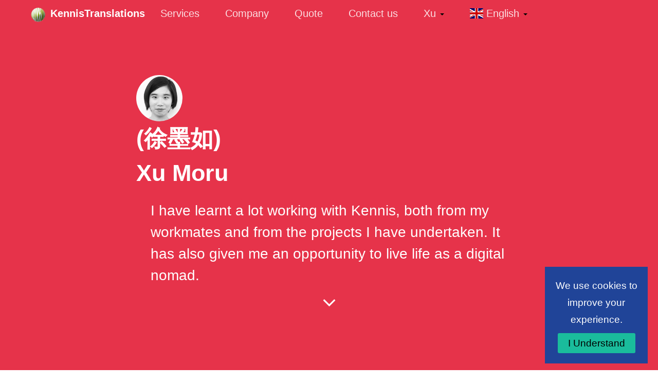

--- FILE ---
content_type: text/html; charset=utf-8
request_url: https://www.kennistranslations.com/en/xu-moru
body_size: 18822
content:

<!DOCTYPE html>

        <html lang="en-EN">
        <head prefix="og: http://ogp.me/ns#">
       
                    <meta charset="utf-8" />
                    <meta http-equiv="Content-Language" content="en-EN" />
                    <meta name="language" content="en-EN" />
                    <meta name="viewport" content="width=device-width, initial-scale=1, maximum-scale=1, user-scalable=no">
                    <meta name="author" content="https://www.kennistranslations.com/" />
                    <meta name="description" content="徐墨如: I have learnt a lot working with Kennis, both from my workmates and from the projects I have undertaken.&#160;It has also given me an opportunity to live life as a digital nomad.&#160;" />
                    <meta name="keywords" content="xu-moru">
                    <meta property="og:url" content="https://www.kennistranslations.com/en/xu-moru" />
                    <meta property="og:title" content="xu-moru" />
                    <meta property="og:image" content="https://www.kennistranslations.com/Content/Img/partners/1439.png" alt="徐墨如" width="20vw" height="20vh" />
                    <meta property="fb:admins" content="USER_ID" />
                    <meta property="fb:app_id" content="604107506876676" />
                    <meta property="og:image:secure_url" content="https://www.kennistranslations.com/Content/Img/partners/1439.png" alt="徐墨如" width="20vw" height="20vh" />
                    <meta property="og:type" content="website" />
                    <meta property="og:site_name" content="KennisTranslations" />
                    <meta property="og:description" content="徐墨如: I have learnt a lot working with Kennis, both from my workmates and from the projects I have undertaken.&#160;It has also given me an opportunity to live life as a digital nomad.&#160;" />
                    <title>xu-moru </title>
           <link href="/Content/LZ_Things.css" rel="stylesheet" />
            
            
            
            <link rel="icon" type="image/png" href="/Content/Img/sections/logo_translations.png" />
            <link rel="preload" as="style" rel="stylesheet" href="https://fonts.googleapis.com/css?family=Open+Sans:400,300,700&display=swap" type='text/css'>
            
            

            
            
            

            
            
            
            
            

            <link href="/Content/flagsCSS/flag-icon.min.css" as="style">
            <link rel="stylesheet" href="/Content/flagsCSS/flag-icon.min.css" media="print" onload="this.media='all'">
            
            
            
            
            
            <script src="/Scripts/jquery-3.3.1.js"></script>
            
            <script src="/Scripts/kennis/Safari.js" async></script>


            <script src="/Scripts/jquery.validate.js" async></script>
            <script src="/Scripts/jquery.validate.unobtrusive.min.js" async></script>
            
            
            
            
            
            
            
            
            
            
            

            
            
            <script type="text/javascript" src="/Scripts/w3.js" async></script>
            
            <script type="text/javascript" src="/Scripts/extras/jquery.metadata.js" async></script>
            
            
            
            <script src="/bundles/modernizr?v=kOcxzz5-SP5xFATyVCfDzau1n3yEzjc_nqObdRcgB7c1"></script>

            <link href="/Content/css?v=Oq14DyxuetZNKqoUGdPNbL5EUPhZinBgS4iSKXkTh4Q1" rel="stylesheet"/>

            
            <meta name="viewport" content="width=device-width, initial-scale=1">
        </head>
        <body>
            
            <!-- Google Tag Manager -->

          
            
            <!-- End Google Tag Manager -->
            <!-- Global site tag (gtag.js) - Google Analytics -->
            <script async src="https://www.googletagmanager.com/gtag/js?id=UA-16046383-1"></script>
            <script>
                window.dataLayer = window.dataLayer || [];
                function gtag() { dataLayer.push(arguments); }
                gtag('js', new Date());

                gtag('config', 'UA-16046383-1', {
                    cookie_flags: 'max-age=7200;secure;samesite=none'
                });
            </script>

            <nav class="navbar navbar-inverse navbar-fixed-top" id="navBar">
                <div class="container">
                    <div class="navbar-header">
                        <button type="button" class="navbar-toggle" data-toggle="collapse" data-target=".navbar-collapse">
                            <span class="icon-bar"></span>
                            <span class="icon-bar"></span>
                            <span class="icon-bar"></span>
                        </button>
                        <a class="navbar-brand" href="https://www.kennistranslations.com">
                            <img class="logo-kennis img-responsive pull-left" src="/Content/Img/sections/logo_translations.png" /> KennisTranslations
                        </a>

                        
                    </div>

                    <div class="navbar-collapse collapse" id="hamburger">
                        <ul class="nav navbar-nav">
                                    <li class="nav-link">
                                        <a href="/en/translation-services">Services</a>
                                    </li>
                                    <li class="nav-link">
                                        <a href="/en/company">Company</a>
                                    </li>
                                    <li class="nav-link"><a id="quoteButton" data-toggle="modal" data-target="#modalQuote">Quote</a></li>
                                    <li class="nav-link"><a id="contactButton" data-toggle="modal" data-target="#modalContact">Contact us</a></li>
                                    <li class="nav-link"><script>
    function init() {
        var imgDefer = document.getElementsByTagName('img');
        for (var i = 0; i < imgDefer.length; i++) {
            if (imgDefer[i].getAttribute('data-src')) {
                imgDefer[i].setAttribute('src', imgDefer[i].getAttribute('data-src'));
            }
        }
    }
    window.onload = init;
</script>

        <a class="dropdown-toggle nav-link" id="languageSelector" type="button" data-toggle="dropdown">
            Xu
            <span class="caret"></span>
        </a>
<ul class="dropdown-menu dropdown-menu-right nogwat" data-dropdown-in="fadeIn" data-dropdown-out="fadeOut">
    
            <li>
                <a class="Breder" href=/en/alzira-arouca>
                    


                    
                    
                    
                    <picture class="img2">
                        <source class="img2" type="image/webp" srcset="/Content/Img/partners/84.webp">
                        <source class="img2" type="image/png" srcset="/Content/Img/partners/84.jpg">
                        <img class="img2" src="/Content/Img/partners/84.jpg" alt="Alzira Arouca">
                    </picture>
                    <div class="hidden-xs entextkl">
                        Alzira
                    </div>
                    <div class="hidden-md hidden-lg hidden-sm hidden-lg entextkl">
                        Alzira
                    </div>

                </a>
                    </li>
            <li>
                <a class="Breder" href=/en/ana-alves>
                    


                    
                    
                    
                    <picture class="img2">
                        <source class="img2" type="image/webp" srcset="/Content/Img/partners/1158.webp">
                        <source class="img2" type="image/png" srcset="/Content/Img/partners/1158.jpg">
                        <img class="img2" src="/Content/Img/partners/1158.jpg" alt="Ana Alves">
                    </picture>
                    <div class="hidden-xs entextkl">
                        Ana
                    </div>
                    <div class="hidden-md hidden-lg hidden-sm hidden-lg entextkl">
                        Ana
                    </div>

                </a>
                    </li>
            <li>
                <a class="Breder" href=/en/ana-masiliuniene>
                    


                    
                    
                    
                    <picture class="img2">
                        <source class="img2" type="image/webp" srcset="/Content/Img/partners/132576.webp">
                        <source class="img2" type="image/png" srcset="/Content/Img/partners/132576.jpg">
                        <img class="img2" src="/Content/Img/partners/132576.jpg" alt="Ana Masiliūnienė">
                    </picture>
                    <div class="hidden-xs entextkl">
                        Ana
                    </div>
                    <div class="hidden-md hidden-lg hidden-sm hidden-lg entextkl">
                        Ana
                    </div>

                </a>
                    </li>
            <li>
                <a class="Breder" href=/en/ana-yokochi>
                    


                    
                    
                    
                    <picture class="img2">
                        <source class="img2" type="image/webp" srcset="/Content/Img/partners/31.webp">
                        <source class="img2" type="image/png" srcset="/Content/Img/partners/31.jpg">
                        <img class="img2" src="/Content/Img/partners/31.jpg" alt="Ana Yokochi">
                    </picture>
                    <div class="hidden-xs entextkl">
                        Ana
                    </div>
                    <div class="hidden-md hidden-lg hidden-sm hidden-lg entextkl">
                        Ana
                    </div>

                </a>
                    </li>
            <li>
                <a class="Breder" href=/en/andre-oliveira>
                    


                    
                    
                    
                    <picture class="img2">
                        <source class="img2" type="image/webp" srcset="/Content/Img/partners/1080.webp">
                        <source class="img2" type="image/png" srcset="/Content/Img/partners/1080.jpg">
                        <img class="img2" src="/Content/Img/partners/1080.jpg" alt="Andr&#233; Oliveira">
                    </picture>
                    <div class="hidden-xs entextkl">
                        Andr&#233;
                    </div>
                    <div class="hidden-md hidden-lg hidden-sm hidden-lg entextkl">
                        Andr&#233;
                    </div>

                </a>
                    </li>
            <li>
                <a class="Breder" href=/en/andre-saint-maurice>
                    


                    
                    
                    
                    <picture class="img2">
                        <source class="img2" type="image/webp" srcset="/Content/Img/partners/126.webp">
                        <source class="img2" type="image/png" srcset="/Content/Img/partners/126.jpg">
                        <img class="img2" src="/Content/Img/partners/126.jpg" alt="Andr&#233; Saint-Maurice">
                    </picture>
                    <div class="hidden-xs entextkl">
                        Andr&#233;
                    </div>
                    <div class="hidden-md hidden-lg hidden-sm hidden-lg entextkl">
                        Andr&#233;
                    </div>

                </a>
                    </li>
            <li>
                <a class="Breder" href=/en/andrew-miller>
                    


                    
                    
                    
                    <picture class="img2">
                        <source class="img2" type="image/webp" srcset="/Content/Img/partners/1283.webp">
                        <source class="img2" type="image/png" srcset="/Content/Img/partners/1283.jpg">
                        <img class="img2" src="/Content/Img/partners/1283.jpg" alt="Andrew Miller">
                    </picture>
                    <div class="hidden-xs entextkl">
                        Andrew
                    </div>
                    <div class="hidden-md hidden-lg hidden-sm hidden-lg entextkl">
                        Andrew
                    </div>

                </a>
                    </li>
            <li>
                <a class="Breder" href=/en/bettina-wind>
                    


                    
                    
                    
                    <picture class="img2">
                        <source class="img2" type="image/webp" srcset="/Content/Img/partners/22312.webp">
                        <source class="img2" type="image/png" srcset="/Content/Img/partners/22312.jpg">
                        <img class="img2" src="/Content/Img/partners/22312.jpg" alt="Bettina Wind">
                    </picture>
                    <div class="hidden-xs entextkl">
                        Bettina
                    </div>
                    <div class="hidden-md hidden-lg hidden-sm hidden-lg entextkl">
                        Bettina
                    </div>

                </a>
                    </li>
            <li>
                <a class="Breder" href=/en/carina-ribeiro>
                    


                    
                    
                    
                    <picture class="img2">
                        <source class="img2" type="image/webp" srcset="/Content/Img/partners/34.webp">
                        <source class="img2" type="image/png" srcset="/Content/Img/partners/34.jpg">
                        <img class="img2" src="/Content/Img/partners/34.jpg" alt="Carina Ribeiro">
                    </picture>
                    <div class="hidden-xs entextkl">
                        Carina
                    </div>
                    <div class="hidden-md hidden-lg hidden-sm hidden-lg entextkl">
                        Carina
                    </div>

                </a>
                    </li>
            <li>
                <a class="Breder" href=/en/claudio-de-almeida>
                    


                    
                    
                    
                    <picture class="img2">
                        <source class="img2" type="image/webp" srcset="/Content/Img/partners/1899.webp">
                        <source class="img2" type="image/png" srcset="/Content/Img/partners/1899.jpg">
                        <img class="img2" src="/Content/Img/partners/1899.jpg" alt="Claudio de Almeida">
                    </picture>
                    <div class="hidden-xs entextkl">
                        Claudio
                    </div>
                    <div class="hidden-md hidden-lg hidden-sm hidden-lg entextkl">
                        Claudio
                    </div>

                </a>
                    </li>
            <li>
                <a class="Breder" href=/en/daniela-canio>
                    


                    
                    
                    
                    <picture class="img2">
                        <source class="img2" type="image/webp" srcset="/Content/Img/partners/326.webp">
                        <source class="img2" type="image/png" srcset="/Content/Img/partners/326.jpg">
                        <img class="img2" src="/Content/Img/partners/326.jpg" alt="Daniela Canio ">
                    </picture>
                    <div class="hidden-xs entextkl">
                        Daniela
                    </div>
                    <div class="hidden-md hidden-lg hidden-sm hidden-lg entextkl">
                        Daniela
                    </div>

                </a>
                    </li>
            <li>
                <a class="Breder" href=/en/daniella-situmorang>
                    


                    
                    
                    
                    <picture class="img2">
                        <source class="img2" type="image/webp" srcset="/Content/Img/partners/132572.webp">
                        <source class="img2" type="image/png" srcset="/Content/Img/partners/132572.jpg">
                        <img class="img2" src="/Content/Img/partners/132572.jpg" alt="Daniella Situmorang">
                    </picture>
                    <div class="hidden-xs entextkl">
                        Daniella
                    </div>
                    <div class="hidden-md hidden-lg hidden-sm hidden-lg entextkl">
                        Daniella
                    </div>

                </a>
                    </li>
            <li>
                <a class="Breder" href=/en/dominic-zugai>
                    


                    
                    
                    
                    <picture class="img2">
                        <source class="img2" type="image/webp" srcset="/Content/Img/partners/2017.webp">
                        <source class="img2" type="image/png" srcset="/Content/Img/partners/2017.jpg">
                        <img class="img2" src="/Content/Img/partners/2017.jpg" alt="Dominic Zugai">
                    </picture>
                    <div class="hidden-xs entextkl">
                        Dominic
                    </div>
                    <div class="hidden-md hidden-lg hidden-sm hidden-lg entextkl">
                        Dominic
                    </div>

                </a>
                    </li>
            <li>
                <a class="Breder" href=/en/enrique-granados>
                    


                    
                    
                    
                    <picture class="img2">
                        <source class="img2" type="image/webp" srcset="/Content/Img/partners/123.webp">
                        <source class="img2" type="image/png" srcset="/Content/Img/partners/123.jpg">
                        <img class="img2" src="/Content/Img/partners/123.jpg" alt="Enrique Granados">
                    </picture>
                    <div class="hidden-xs entextkl">
                        Enrique
                    </div>
                    <div class="hidden-md hidden-lg hidden-sm hidden-lg entextkl">
                        Enrique
                    </div>

                </a>
                    </li>
            <li>
                <a class="Breder" href=/en/fandi-muhammad-hizbullah>
                    


                    
                    
                    
                    <picture class="img2">
                        <source class="img2" type="image/webp" srcset="/Content/Img/partners/152569.webp">
                        <source class="img2" type="image/png" srcset="/Content/Img/partners/152569.jpg">
                        <img class="img2" src="/Content/Img/partners/152569.jpg" alt="Fandi Muhammad Hizbullah">
                    </picture>
                    <div class="hidden-xs entextkl">
                        Fandi
                    </div>
                    <div class="hidden-md hidden-lg hidden-sm hidden-lg entextkl">
                        Fandi
                    </div>

                </a>
                    </li>
            <li>
                <a class="Breder" href=/en/galina-mitrohovitch>
                    


                    
                    
                    
                    <picture class="img2">
                        <source class="img2" type="image/webp" srcset="/Content/Img/partners/86.webp">
                        <source class="img2" type="image/png" srcset="/Content/Img/partners/86.jpg">
                        <img class="img2" src="/Content/Img/partners/86.jpg" alt="Галина&#160;Митрохович">
                    </picture>
                    <div class="hidden-xs entextkl">
                        Galina
                    </div>
                    <div class="hidden-md hidden-lg hidden-sm hidden-lg entextkl">
                        Galina
                    </div>

                </a>
                    </li>
            <li>
                <a class="Breder" href=/en/joao-vilhena>
                    


                    
                    
                    
                    <picture class="img2">
                        <source class="img2" type="image/webp" srcset="/Content/Img/partners/42.webp">
                        <source class="img2" type="image/png" srcset="/Content/Img/partners/42.jpg">
                        <img class="img2" src="/Content/Img/partners/42.jpg" alt="Jo&#227;o Vilhena">
                    </picture>
                    <div class="hidden-xs entextkl">
                        Jo&#227;o
                    </div>
                    <div class="hidden-md hidden-lg hidden-sm hidden-lg entextkl">
                        Jo&#227;o
                    </div>

                </a>
                    </li>
            <li>
                <a class="Breder" href=/en/jose-oliveira>
                    


                    
                    
                    
                    <picture class="img2">
                        <source class="img2" type="image/webp" srcset="/Content/Img/partners/101.webp">
                        <source class="img2" type="image/png" srcset="/Content/Img/partners/101.jpg">
                        <img class="img2" src="/Content/Img/partners/101.jpg" alt="Jos&#233; Oliveira">
                    </picture>
                    <div class="hidden-xs entextkl">
                        Jos&#233;
                    </div>
                    <div class="hidden-md hidden-lg hidden-sm hidden-lg entextkl">
                        Jos&#233;
                    </div>

                </a>
                    </li>
            <li>
                <a class="Breder" href=/en/kerstin-wirnshofer>
                    


                    
                    
                    
                    <picture class="img2">
                        <source class="img2" type="image/webp" srcset="/Content/Img/partners/80.webp">
                        <source class="img2" type="image/png" srcset="/Content/Img/partners/80.jpg">
                        <img class="img2" src="/Content/Img/partners/80.jpg" alt="Kerstin Wirnshofer">
                    </picture>
                    <div class="hidden-xs entextkl">
                        Kerstin
                    </div>
                    <div class="hidden-md hidden-lg hidden-sm hidden-lg entextkl">
                        Kerstin
                    </div>

                </a>
                    </li>
            <li>
                <a class="Breder" href=/en/laura-lorenzo>
                    


                    
                    
                    
                    <picture class="img2">
                        <source class="img2" type="image/webp" srcset="/Content/Img/partners/102605.webp">
                        <source class="img2" type="image/png" srcset="/Content/Img/partners/102605.jpg">
                        <img class="img2" src="/Content/Img/partners/102605.jpg" alt="Laura Lorenzo">
                    </picture>
                    <div class="hidden-xs entextkl">
                        Laura
                    </div>
                    <div class="hidden-md hidden-lg hidden-sm hidden-lg entextkl">
                        Laura
                    </div>

                </a>
                    </li>
            <li>
                <a class="Breder" href=/en/lein-de-zoeten>
                    


                    
                    
                    
                    <picture class="img2">
                        <source class="img2" type="image/webp" srcset="/Content/Img/partners/47.webp">
                        <source class="img2" type="image/png" srcset="/Content/Img/partners/47.jpg">
                        <img class="img2" src="/Content/Img/partners/47.jpg" alt="Lein de Zoeten">
                    </picture>
                    <div class="hidden-xs entextkl">
                        Lein
                    </div>
                    <div class="hidden-md hidden-lg hidden-sm hidden-lg entextkl">
                        Lein
                    </div>

                </a>
                    </li>
            <li>
                <a class="Breder" href=/en/letizia-pipero>
                    


                    
                    
                    
                    <picture class="img2">
                        <source class="img2" type="image/webp" srcset="/Content/Img/partners/102568.webp">
                        <source class="img2" type="image/png" srcset="/Content/Img/partners/102568.jpg">
                        <img class="img2" src="/Content/Img/partners/102568.jpg" alt="Letizia Pipero">
                    </picture>
                    <div class="hidden-xs entextkl">
                        Letizia
                    </div>
                    <div class="hidden-md hidden-lg hidden-sm hidden-lg entextkl">
                        Letizia
                    </div>

                </a>
                    </li>
            <li>
                <a class="Breder" href=/en/luisa-yokochi>
                    


                    
                    
                    
                    <picture class="img2">
                        <source class="img2" type="image/webp" srcset="/Content/Img/partners/48.webp">
                        <source class="img2" type="image/png" srcset="/Content/Img/partners/48.jpg">
                        <img class="img2" src="/Content/Img/partners/48.jpg" alt="Luisa Yokochi">
                    </picture>
                    <div class="hidden-xs entextkl">
                        Luisa
                    </div>
                    <div class="hidden-md hidden-lg hidden-sm hidden-lg entextkl">
                        Luisa
                    </div>

                </a>
                    </li>
            <li>
                <a class="Breder" href=/en/luzia-valentim>
                    


                    
                    
                    
                    <picture class="img2">
                        <source class="img2" type="image/webp" srcset="/Content/Img/partners/49.webp">
                        <source class="img2" type="image/png" srcset="/Content/Img/partners/49.jpg">
                        <img class="img2" src="/Content/Img/partners/49.jpg" alt="Luzia Valentim">
                    </picture>
                    <div class="hidden-xs entextkl">
                        Luzia
                    </div>
                    <div class="hidden-md hidden-lg hidden-sm hidden-lg entextkl">
                        Luzia
                    </div>

                </a>
                    </li>
            <li>
                <a class="Breder" href=/en/marcia-galdi>
                    


                    
                    
                    
                    <picture class="img2">
                        <source class="img2" type="image/webp" srcset="/Content/Img/partners/254.webp">
                        <source class="img2" type="image/png" srcset="/Content/Img/partners/254.jpg">
                        <img class="img2" src="/Content/Img/partners/254.jpg" alt="Marcia Galdi">
                    </picture>
                    <div class="hidden-xs entextkl">
                        Marcia
                    </div>
                    <div class="hidden-md hidden-lg hidden-sm hidden-lg entextkl">
                        Marcia
                    </div>

                </a>
                    </li>
            <li>
                <a class="Breder" href=/en/marie-koch>
                    


                    
                    
                    
                    <picture class="img2">
                        <source class="img2" type="image/webp" srcset="/Content/Img/partners/272635.webp">
                        <source class="img2" type="image/png" srcset="/Content/Img/partners/272635.jpg">
                        <img class="img2" src="/Content/Img/partners/272635.jpg" alt="Marie Koch">
                    </picture>
                    <div class="hidden-xs entextkl">
                        Marie
                    </div>
                    <div class="hidden-md hidden-lg hidden-sm hidden-lg entextkl">
                        Marie
                    </div>

                </a>
                    </li>
            <li>
                <a class="Breder" href=/en/marietheres-somborn>
                    


                    
                    
                    
                    <picture class="img2">
                        <source class="img2" type="image/webp" srcset="/Content/Img/partners/127.webp">
                        <source class="img2" type="image/png" srcset="/Content/Img/partners/127.jpg">
                        <img class="img2" src="/Content/Img/partners/127.jpg" alt="Marietheres Somborn">
                    </picture>
                    <div class="hidden-xs entextkl">
                        Marietheres
                    </div>
                    <div class="hidden-md hidden-lg hidden-sm hidden-lg entextkl">
                        Marietheres
                    </div>

                </a>
                    </li>
            <li>
                <a class="Breder" href=/en/marina-roger>
                    


                    
                    
                    
                    <picture class="img2">
                        <source class="img2" type="image/webp" srcset="/Content/Img/partners/55.webp">
                        <source class="img2" type="image/png" srcset="/Content/Img/partners/55.jpg">
                        <img class="img2" src="/Content/Img/partners/55.jpg" alt="Marina Roger">
                    </picture>
                    <div class="hidden-xs entextkl">
                        Marina
                    </div>
                    <div class="hidden-md hidden-lg hidden-sm hidden-lg entextkl">
                        Marina
                    </div>

                </a>
                    </li>
            <li>
                <a class="Breder" href=/en/mario-reis>
                    


                    
                    
                    
                    <picture class="img2">
                        <source class="img2" type="image/webp" srcset="/Content/Img/partners/219.webp">
                        <source class="img2" type="image/png" srcset="/Content/Img/partners/219.jpg">
                        <img class="img2" src="/Content/Img/partners/219.jpg" alt="M&#225;rio Reis">
                    </picture>
                    <div class="hidden-xs entextkl">
                        M&#225;rio
                    </div>
                    <div class="hidden-md hidden-lg hidden-sm hidden-lg entextkl">
                        M&#225;rio
                    </div>

                </a>
                    </li>
            <li>
                <a class="Breder" href=/en/regina-lucia-gouveia>
                    


                    
                    
                    
                    <picture class="img2">
                        <source class="img2" type="image/webp" srcset="/Content/Img/partners/62559.webp">
                        <source class="img2" type="image/png" srcset="/Content/Img/partners/62559.jpg">
                        <img class="img2" src="/Content/Img/partners/62559.jpg" alt="Regina Lucia Gouveia">
                    </picture>
                    <div class="hidden-xs entextkl">
                        Regina
                    </div>
                    <div class="hidden-md hidden-lg hidden-sm hidden-lg entextkl">
                        Regina
                    </div>

                </a>
                    </li>
            <li>
                <a class="Breder" href=/en/sandra-laranjeiro>
                    


                    
                    
                    
                    <picture class="img2">
                        <source class="img2" type="image/webp" srcset="/Content/Img/partners/118.webp">
                        <source class="img2" type="image/png" srcset="/Content/Img/partners/118.jpg">
                        <img class="img2" src="/Content/Img/partners/118.jpg" alt="Sandra Laranjeiro">
                    </picture>
                    <div class="hidden-xs entextkl">
                        Sandra
                    </div>
                    <div class="hidden-md hidden-lg hidden-sm hidden-lg entextkl">
                        Sandra
                    </div>

                </a>
                    </li>
            <li>
                <a class="Breder" href=/en/sean-linney>
                    


                    
                    
                    
                    <picture class="img2">
                        <source class="img2" type="image/webp" srcset="/Content/Img/partners/59.webp">
                        <source class="img2" type="image/png" srcset="/Content/Img/partners/59.jpg">
                        <img class="img2" src="/Content/Img/partners/59.jpg" alt="Sean Linney">
                    </picture>
                    <div class="hidden-xs entextkl">
                        Sean
                    </div>
                    <div class="hidden-md hidden-lg hidden-sm hidden-lg entextkl">
                        Sean
                    </div>

                </a>
                    </li>
            <li>
                <a class="Breder" href=/en/sophie-enderlin>
                    


                    
                    
                    
                    <picture class="img2">
                        <source class="img2" type="image/webp" srcset="/Content/Img/partners/1383.webp">
                        <source class="img2" type="image/png" srcset="/Content/Img/partners/1383.jpg">
                        <img class="img2" src="/Content/Img/partners/1383.jpg" alt="Sophie Enderlin">
                    </picture>
                    <div class="hidden-xs entextkl">
                        Sophie
                    </div>
                    <div class="hidden-md hidden-lg hidden-sm hidden-lg entextkl">
                        Sophie
                    </div>

                </a>
                    </li>
            <li>
                <a class="Breder" href=/en/suchat-sinpo>
                    


                    
                    
                    
                    <picture class="img2">
                        <source class="img2" type="image/webp" srcset="/Content/Img/partners/102615.webp">
                        <source class="img2" type="image/png" srcset="/Content/Img/partners/102615.jpg">
                        <img class="img2" src="/Content/Img/partners/102615.jpg" alt="Suchat Sinpo">
                    </picture>
                    <div class="hidden-xs entextkl">
                        Suchat
                    </div>
                    <div class="hidden-md hidden-lg hidden-sm hidden-lg entextkl">
                        Suchat
                    </div>

                </a>
                    </li>
            <li>
                <a class="Breder" href=/en/vincent-dugied>
                    


                    
                    
                    
                    <picture class="img2">
                        <source class="img2" type="image/webp" srcset="/Content/Img/partners/1882.webp">
                        <source class="img2" type="image/png" srcset="/Content/Img/partners/1882.jpg">
                        <img class="img2" src="/Content/Img/partners/1882.jpg" alt="Vincent Dugied">
                    </picture>
                    <div class="hidden-xs entextkl">
                        Vincent
                    </div>
                    <div class="hidden-md hidden-lg hidden-sm hidden-lg entextkl">
                        Vincent
                    </div>

                </a>
                    </li>
            <li>
                <a class="Breder" href=/en/xu-moru>
                    


                    
                    
                    
                    <picture class="img2">
                        <source class="img2" type="image/webp" srcset="/Content/Img/partners/1439.webp">
                        <source class="img2" type="image/png" srcset="/Content/Img/partners/1439.jpg">
                        <img class="img2" src="/Content/Img/partners/1439.jpg" alt="徐墨如">
                    </picture>
                    <div class="hidden-xs entextkl">
                        Xu
                    </div>
                    <div class="hidden-md hidden-lg hidden-sm hidden-lg entextkl">
                        Xu
                    </div>

                </a>
                    </li>
        </ul>

        <script>
            $(function () {
                var dropdownSelectors = $('.dropdown, .dropup');

                // Custom function to read dropdown data
                // =========================
                function dropdownEffectData(target) {
                    // todo - page level global?
                    var effectInDefault = null,
                        effectOutDefault = null;
                    var dropdown = $(target),
                        dropdownMenu = $('.dropdown-menu', target);
                    var parentUl = dropdown.parents('ul.nav');

                    // If parent is ul.nav allow global effect settings
                    if (parentUl.size() > 0) {
                        effectInDefault = parentUl.data('dropdown-in') || null;
                        effectOutDefault = parentUl.data('dropdown-out') || null;
                    }

                    return {
                        target: target,
                        dropdown: dropdown,
                        dropdownMenu: dropdownMenu,
                        effectIn: dropdownMenu.data('dropdown-in') || effectInDefault,
                        effectOut: dropdownMenu.data('dropdown-out') || effectOutDefault,
                    };
                }

                // Custom function to start effect (in or out)
                // =========================
                function dropdownEffectStart(data, effectToStart) {
                    if (effectToStart) {
                        data.dropdown.addClass('dropdown-animating');
                        data.dropdownMenu.addClass('animated');
                        data.dropdownMenu.addClass(effectToStart);
                    }
                }

                // Custom function to read when animation is over
                // =========================
                function dropdownEffectEnd(data, callbackFunc) {
                    var animationEnd = 'webkitAnimationEnd mozAnimationEnd MSAnimationEnd oanimationend animationend';
                    data.dropdown.one(animationEnd, function () {
                        data.dropdown.removeClass('dropdown-animating');
                        data.dropdownMenu.removeClass('animated');
                        data.dropdownMenu.removeClass(data.effectIn);
                        data.dropdownMenu.removeClass(data.effectOut);

                        // Custom callback option, used to remove open class in out effect
                        if (typeof callbackFunc == 'function') {
                            callbackFunc();
                        }
                    });
                }

                // Bootstrap API hooks
                // =========================
                dropdownSelectors.on({
                    "show.bs.dropdown": function () {
                        // On show, start in effect
                        var dropdown = dropdownEffectData(this);
                        dropdownEffectStart(dropdown, dropdown.effectIn);
                    },
                    "shown.bs.dropdown": function () {
                        // On shown, remove in effect once complete
                        var dropdown = dropdownEffectData(this);
                        if (dropdown.effectIn && dropdown.effectOut) {
                            dropdownEffectEnd(dropdown, function () { });
                        }
                    },
                    "hide.bs.dropdown": function (e) {
                        // On hide, start out effect
                        var dropdown = dropdownEffectData(this);
                        if (dropdown.effectOut) {
                            e.preventDefault();
                            dropdownEffectStart(dropdown, dropdown.effectOut);
                            dropdownEffectEnd(dropdown, function () {
                                dropdown.dropdown.removeClass('open');
                            });
                        }
                    },
                });


            })

        </script>
</li>
                                    <li class="nav-link">
<a class="dropdown-toggle nav-link" id="languageSelector" type="button" data-toggle="dropdown">
    <span class="flag-icon flag-icon-gb"></span> English
    <span class="caret"></span>
</a>
<ul class="dropdown-menu dropdown-menu-right" data-dropdown-in="fadeIn" data-dropdown-out="fadeOut">
    
    <li>
        <a href=/en/xu-moru>

            


            
          

            <span class="flag-icon flag-icon-gb"></span>
            <span class="hidden-xs">
                en
            </span>
            <span class="hidden-md hidden-lg hidden-sm hidden-lg">
                en
            </span>

        </a>
    </li>
    <li>
        <a href=/nl/xu-moru>

            


            
          

            <span class="flag-icon flag-icon-nl"></span>
            <span class="hidden-xs">
                nl
            </span>
            <span class="hidden-md hidden-lg hidden-sm hidden-lg">
                nl
            </span>

        </a>
    </li>
    <li>
        <a href=/bg/xu-moru>

            


            
          

            <span class="flag-icon flag-icon-bg"></span>
            <span class="hidden-xs">
                bg
            </span>
            <span class="hidden-md hidden-lg hidden-sm hidden-lg">
                bg
            </span>

        </a>
    </li>
    <li>
        <a href=/cs/xu-moru>

            


            
          

            <span class="flag-icon flag-icon-cz"></span>
            <span class="hidden-xs">
                cs
            </span>
            <span class="hidden-md hidden-lg hidden-sm hidden-lg">
                cs
            </span>

        </a>
    </li>
    <li>
        <a href=/de/xu-moru>

            


            
          

            <span class="flag-icon flag-icon-de"></span>
            <span class="hidden-xs">
                de
            </span>
            <span class="hidden-md hidden-lg hidden-sm hidden-lg">
                de
            </span>

        </a>
    </li>
    <li>
        <a href=/es/xu-moru>

            


            
          

            <span class="flag-icon flag-icon-es"></span>
            <span class="hidden-xs">
                es
            </span>
            <span class="hidden-md hidden-lg hidden-sm hidden-lg">
                es
            </span>

        </a>
    </li>
    <li>
        <a href=/fr/xu-moru>

            


            
          

            <span class="flag-icon flag-icon-fr"></span>
            <span class="hidden-xs">
                fr
            </span>
            <span class="hidden-md hidden-lg hidden-sm hidden-lg">
                fr
            </span>

        </a>
    </li>
    <li>
        <a href=/it/xu-moru>

            


            
          

            <span class="flag-icon flag-icon-it"></span>
            <span class="hidden-xs">
                it
            </span>
            <span class="hidden-md hidden-lg hidden-sm hidden-lg">
                it
            </span>

        </a>
    </li>
    <li>
        <a href=/ja/xu-moru>

            


            
          

            <span class="flag-icon flag-icon-jp"></span>
            <span class="hidden-xs">
                ja
            </span>
            <span class="hidden-md hidden-lg hidden-sm hidden-lg">
                ja
            </span>

        </a>
    </li>
    <li>
        <a href=/pl/xu-moru>

            


            
          

            <span class="flag-icon flag-icon-pl"></span>
            <span class="hidden-xs">
                pl
            </span>
            <span class="hidden-md hidden-lg hidden-sm hidden-lg">
                pl
            </span>

        </a>
    </li>
    <li>
        <a href=/pt-BR/xu-moru>

            


            
          

            <span class="flag-icon flag-icon-br"></span>
            <span class="hidden-xs">
                pt-BR
            </span>
            <span class="hidden-md hidden-lg hidden-sm hidden-lg">
                pt-BR
            </span>

        </a>
    </li>
    <li>
        <a href=/pt-PT/xu-moru>

            


            
          

            <span class="flag-icon flag-icon-pt"></span>
            <span class="hidden-xs">
                pt-PT
            </span>
            <span class="hidden-md hidden-lg hidden-sm hidden-lg">
                pt-PT
            </span>

        </a>
    </li>
    <li>
        <a href=/ro/xu-moru>

            


            
          

            <span class="flag-icon flag-icon-ro"></span>
            <span class="hidden-xs">
                ro
            </span>
            <span class="hidden-md hidden-lg hidden-sm hidden-lg">
                ro
            </span>

        </a>
    </li>
    <li>
        <a href=/sv/xu-moru>

            


            
          

            <span class="flag-icon flag-icon-se"></span>
            <span class="hidden-xs">
                sv
            </span>
            <span class="hidden-md hidden-lg hidden-sm hidden-lg">
                sv
            </span>

        </a>
    </li>
    <li>
        <a href=/zh-CN/xu-moru>

            


            
          

            <span class="flag-icon flag-icon-cn"></span>
            <span class="hidden-xs">
                zh-CN
            </span>
            <span class="hidden-md hidden-lg hidden-sm hidden-lg">
                zh-CN
            </span>

        </a>
    </li>
    <li>
        <a href=/lt/xu-moru>

            


            
          

            <span class="flag-icon flag-icon-lt"></span>
            <span class="hidden-xs">
                lt
            </span>
            <span class="hidden-md hidden-lg hidden-sm hidden-lg">
                lt
            </span>

        </a>
    </li>
    <li>
        <a href=/id/xu-moru>

            


            
          

            <span class="flag-icon flag-icon-id"></span>
            <span class="hidden-xs">
                id
            </span>
            <span class="hidden-md hidden-lg hidden-sm hidden-lg">
                id
            </span>

        </a>
    </li>
        </ul>

<script>
    $(function () {
        var dropdownSelectors = $('.dropdown, .dropup');

        // Custom function to read dropdown data
        // =========================
        function dropdownEffectData(target) {
            // todo - page level global?
            var effectInDefault = null,
                effectOutDefault = null;
            var dropdown = $(target),
                dropdownMenu = $('.dropdown-menu', target);
            var parentUl = dropdown.parents('ul.nav');

            // If parent is ul.nav allow global effect settings
            if (parentUl.size() > 0) {
                effectInDefault = parentUl.data('dropdown-in') || null;
                effectOutDefault = parentUl.data('dropdown-out') || null;
            }

            return {
                target: target,
                dropdown: dropdown,
                dropdownMenu: dropdownMenu,
                effectIn: dropdownMenu.data('dropdown-in') || effectInDefault,
                effectOut: dropdownMenu.data('dropdown-out') || effectOutDefault,
            };
        }

        // Custom function to start effect (in or out)
        // =========================
        function dropdownEffectStart(data, effectToStart) {
            if (effectToStart) {
                data.dropdown.addClass('dropdown-animating');
                data.dropdownMenu.addClass('animated');
                data.dropdownMenu.addClass(effectToStart);
            }
        }

        // Custom function to read when animation is over
        // =========================
        function dropdownEffectEnd(data, callbackFunc) {
            var animationEnd = 'webkitAnimationEnd mozAnimationEnd MSAnimationEnd oanimationend animationend';
            data.dropdown.one(animationEnd, function () {
                data.dropdown.removeClass('dropdown-animating');
                data.dropdownMenu.removeClass('animated');
                data.dropdownMenu.removeClass(data.effectIn);
                data.dropdownMenu.removeClass(data.effectOut);

                // Custom callback option, used to remove open class in out effect
                if (typeof callbackFunc == 'function') {
                    callbackFunc();
                }
            });
        }

        // Bootstrap API hooks
        // =========================
        dropdownSelectors.on({
            "show.bs.dropdown": function () {
                // On show, start in effect
                var dropdown = dropdownEffectData(this);
                dropdownEffectStart(dropdown, dropdown.effectIn);
            },
            "shown.bs.dropdown": function () {
                // On shown, remove in effect once complete
                var dropdown = dropdownEffectData(this);
                if (dropdown.effectIn && dropdown.effectOut) {
                    dropdownEffectEnd(dropdown, function () { });
                }
            },
            "hide.bs.dropdown": function (e) {
                // On hide, start out effect
                var dropdown = dropdownEffectData(this);
                if (dropdown.effectOut) {
                    e.preventDefault();
                    dropdownEffectStart(dropdown, dropdown.effectOut);
                    dropdownEffectEnd(dropdown, function () {
                        dropdown.dropdown.removeClass('open');
                    });
                }
            },
        });


    })

</script>
</li>
                        </ul>
                        

                    </div>

                </div>
            </nav>
            <div class="container-fluid body-content">
                

<input name="__RequestVerificationToken" type="hidden" value="n0rfVPciEmcrxKCbHr5eOmFvpsCectX9nVDsMQMeCw_CQqY2UZr7UXRP7es6WTyDFAWqYx6ErzBF72zW3NYNvDz-J_LznFDrHg-XKprBrmA1" />
<style>
    /*javascript managed property*/
    .company-claim {
        min-font-size: 20px;
    }

    .company-description {
        min-font-size: 16px;
    }
</style>
<script>
    function init() {
        var imgDefer = document.getElementsByTagName('img');
        for (var i = 0; i < imgDefer.length; i++) {
            if (imgDefer[i].getAttribute('data-src')) {
                imgDefer[i].setAttribute('src', imgDefer[i].getAttribute('data-src'));
            }
        }
    }
    window.onload = init;
</script>
<section class="fullPage3">

    <div class="Partner1">

        <article class="container ">

            <h2 class="company-claim ruimte">
                    <picture class="img4">
                        <source class="img4" type="image/webp" srcset="/Content/Img/partners/1439.webp">
                        <source class="img4" type="image/png" srcset="/Content/Img/partners/1439.png">
                        <img class="img4" src="/Content/Img/partners/1439.png" alt="徐墨如">
                    </picture>
                    <br />
                                    (徐墨如) <br> Xu Moru
            </h2>
            <br />
            <h2 class="company-claim witjes rechter">
                I have learnt a lot working with Kennis, both from my workmates and from the projects I have undertaken. It has also given me an opportunity to live life as a digital nomad. 

            </h2>
            <div class="imgbox" id="imgbox2" style="display:none">

                <div>
                    <p class="modalTextNW witjes">Born in China and currently completing an artistic residency De Liceiras 18 in the historical centre of Porto (PT), Xu holds a post-graduate degree in Portuguese Language, Literature and Culture and completed a Masters in Contemporary Artistic Creation at the University of Aveiro, Portugal.&#160;She has lived and worked in several European cities over the last 7 years, including Kaunas (LT), Lisbon (PT), Berlin (DE) and Venice (IT), exposing her to diverse cultures.&#160;</p>
                </div>
            </div>
<p>
                 <div style="text-align: center">
                     <i id="More1" class="fa fa-angle-down button-imageKT witjesNW" style="font-size:3em" text-align="center" onclick="changeVisibility()">

                     </i>
                   
                 </div>
                    <div id="More2" style="display:none; text-align: center">
                        <i class="fa fa-angle-up button-imageKT witjesNW" style="font-size:36px" text-align="center" display="none" onclick="changeVisibility1()">

                        </i>
                    </div>
                </p>

        </article>


    </div>
   
</section>
        <section class="fullPage2">
            <section class="values-section fullPage3">

                <article class="container">
                    <h1 class="company-claim ruimte">

                        My favorite quote:

                    </h1>
                    <h2 class="company-claim ruimte witjesplus rechter">
                       "Live beneath your means. Return everything you borrow. Stop blaming other people. Admit it when you make a mistake. Give clothes not worn to charity. Do something nice and try not to get caught. Listen more; talk less. Every day take a 30-minute walk. Strive for excellence, not perfection. Be on time. Don’t make excuses. Don’t argue. Get organised. Be kind to people. Be kind to unkind people. Let someone cut ahead of you in line. Take time to be alone. Cultivate good manners. Be humble. Realize and accept that life isn’t fair. Know when to keep your mouth shut. Go an entire day without criticising anyone. Learn from the present. Don’t sweat the small stuff. It’s all small stuff. "

                    </h2>
                    <h2 class="Endeze">
                        (Aus dem Brief eines unbekannten Quäkers )

                   </h2>
                   <br />
               </article>



           </section>
       </section>
       <section class="fullPage2">
           <section class="philosophy-section section">
               <div class="container">
                   <h2 class="Endeze2">
                       I speak: Chinese, English, Portuguese&#160;

                   </h2>
                   <h2 class="Endeze2">
                       I studied: Languages and linguistics, Journalism, Cultural studies, Art&#160;

                   </h2>
                   <h2 class="Endeze2">
                       I love: Swimming&#160;

                   </h2>
                   <div class="block endatnog">
                       <div class="partner-contacts endatnog2">
                           <a class="ontpadder ontexter1" href="mailto:xu.moru@kennistranslations.com">
                    
                                                                        <i class="ontexter1 fa  fa-envelope"></i>
                                                                        <div class="partner-contacts-email-text">
                                                                            xu.moru@kennistranslations.com
                                                                        </div>

                                                                    </a>

                                                                </div>
                                                                        <div class="partner-contacts endatnog2">


                                                                            <a class="ontpadder ontexter1" href="tel:+ 1 332 331 706 5">

                                                                                <i class="ontexter1 fa fa-phone"></i>
                                                                                <div class="partner-contacts-telephone-text">
                                                                                    + 1 332 331 706 5
-Ext:159                                                                                </div>

                                                                                &nbsp;

                                                                            </a>


                                                                            <br />
                                                                            <br />

                                                                        </div>
                                                                        <div class="partner-contacts endatnog2">


                                                                            <a class="ontpadder ontexter1" href="tel:+44 2035193424">

                                                                                <i class="ontexter1 fa fa-phone"></i>
                                                                                <div class="partner-contacts-telephone-text">
                                                                                    +44 2035193424
-Ext:159                                                                                </div>

                                                                                &nbsp;

                                                                            </a>


                                                                            <br />
                                                                            <br />

                                                                        </div>

                                                                    </div>

                                                        </div>
                                                    </section>
                                                </section>
                                                    <section class="getintouch-section">
                    
                                                        <div class="container">
                                                            <h2 class="getintouch-header">

Let&#39;s work together!                                                            </h2>

                                                            <style>
    .lefter {
        display: block !important;
        width: auto !important;
        height: 3em;
    }

    .privacy-checkbox {
        margin-right: 10px !important;
    }

    .policy-link {
        text-decoration: underline;
        margin-left: 3px;
    }
</style>


<div id="KTContact" class="contact-form" style="padding:25px 0;">
<form action="/Services/ContactPartner?Length=8" data-ajax="true" data-ajax-method="POST" data-ajax-success="OnSuccessNewContactPrtnr" id="Konijn3" method="post"><input name="__RequestVerificationToken" type="hidden" value="ybHh8Oim-54Zb6qZbUNPsbeo5O28lNsuf3PhrwyCzG7LlM489MidgCkpUFRkO9OAcoXmN7vwjdb3Jmgdc1tQ5XCehxbSoi5Qh76r6ABg1JY1" />                <fieldset id="contactForm">



                    <div Class="row">
                        <div Class="input-field col-md-12">
                            <i Class="fa fa-user prefix"></i>
                            <input id='icon_prefix' type="text" Class="validate" name="Name" required maxlength="256">
                            <Label for='icon_prefix'>Name*</Label>
                        </div>

                    </div>
                    <div class="row">
                        <div class="input-field col-md-12">
                            <i class="fa fa-building prefix"></i>
                            <input id='company' type="text" name="Company">
                            <label for='company'>Company</label>
                        </div>
                    </div>

                    <div class="row">
                        <div class="input-field col-md-6">
                            <i class="fa fa-phone prefix"></i>
                            <input id='icon_telephone' type='tel' name='Telephone'>
                            <label for='icon_telephone'>Telephone number or </label>
                        </div>
                        <div class='input-field col-md-6'>
                            <i class='fa fa-envelope prefix'></i>
                            <input id='email' type='email' required class='validate' name='Email' maxlength='256'>
                            <label for='email'>E-mail*</label>
                        </div>
                    </div>

                    <div class='row'>

                        <div class='input-field col-md-12'>
                            <i class='fa fa-commenting prefix'></i>
                            <textarea type='text' id='textarea1' class='materialize-textarea validate' required name='Message' maxlength='500'></textarea>
                            <label for='textarea1'>What can we do for you?*</label>
                        </div>
                    </div>
                    <div class='row'>
                        <div class="input-field col-md-12">
                            <i class='fa fa-key prefix'></i>
                            <label style="display:flex; flex-wrap:wrap" for="policyCheckbox1">

                                <input class="privacy-checkbox validate" id="policyCheckbox1" name="GDPR" required="True" type="checkbox" value="true"><input name="GDPR" type="hidden" value="false">
<a href="/en/privacy-policy">I have read and agree to the Privacy Policy*</a>
                            </label>


                        </div>

                        <div class="input-field col-md-6">
                        </div>
                    </div>



                    <div class='row kennis-protection'>
                        
                        <div class='input-field col-md-6'>
                            <i class='fa fa-exclamation-triangle prefix'></i>
                            <input type='checkbox' id='kennisprotection' name='KennisProtection' />
                            <label for='kennisprotection'>Don't check the box</label>
                        </div>
                        <div class='input-field col-md-6'>
                            <i class='fa fa-exclamation-triangle prefix'></i>
                            <input type='text' id='kennisprotection2' name='KennisProtection2' />
                            <label for='kennisprotection2'>Do not fill</label>
                        </div>
                       
                      
                    </div>
                    <br />
                    <br />
                    <div Class='row'>
                        <div Class='col-md-12'>

                            <Button id='submitFormButton' type='submit' value='Send' style='margin-left: 3rem; padding:5px 18px;'>Send </Button>
                            <div id="WaitingNOTE"></div>
                        </div>
                        <input class="Hidden" id="TLD" name="TLD" type="Hidden" value="5" />
                        
<input class="Hidden" data-val="true" data-val-number="The field Int32 must be a number." data-val-required="The Int32 field is required." id="Collaborator_ID" name="Collaborator_ID" type="Hidden" value="1439" />                        </div>
                </fieldset>
</form></div>

                    


                        </div>

</section>
            <script>
                function removeElement() {
                    document.getElementById("imgbox1").style.display = "none";
                }

                function changeVisibility1() {
                    document.getElementById("imgbox2").style.display = "none";

                    document.getElementById("More1").style.visibility = "visible";

                    document.getElementById("More2").style.display = "none";
                }
                function changeVisibility() {
                    document.getElementById("imgbox2").style.display = "block";
                    document.getElementById("imgbox2").style.visibility = "visible";
                    document.getElementById("More1").style.visibility = "hidden";
                    document.getElementById("More2").style.display = "block";
                    document.getElementById("More2").style.visibility = "visible";
                }
                function resetElement() {
                    document.getElementById("imgbox1").style.display = "block";
                    document.getElementById("imgbox2").style.visibility = "hidden";
                }
                $('.modal.permalink').each(function () {
                    // alert($(this).attr('id'));
                    if (window.location.href.indexOf($(this).attr('id')) !== -1) {

                        $(this).modal('show'); //UTILIZAR CLICK ou DATA-MODAL INSTEAD
                    }
                });

                $(document).ready(function () {
                    //Para que fique activo o link da página com sombreado
                    $('#company').addClass('active');
                    //



                });
            </script>

                <div>
                    <script type="text/javascript">

    $(document).ready(function () {
        var allElements = document.getElementsByClassName("eml-protected");

        // Loop through all the elements, and update them
        for (var i = 0; i < allElements.length; i++) {
            updateAnchor(allElements[i])
        }

        function updateAnchor(el) {
            // fetch the hex-encoded string
            var encoded = el.innerHTML;
            // decode the email, using the decodeEmail() function from before

            $.ajax({
                url: '/Services/DecodeTerug',
               
                data: { Todecode: encoded },/* add other additional parameters */
                cache: false,
                type: "POST",
                dataType: "html",

                success: function (data, textStatus, XMLHttpRequest) {
                    var decoded = decodeEmail(data);
                    el.textContent = decoded;

                    // Set the link to be a "mailto:" link
                    el.href = 'mailto:' + decoded;
                    //   $("#SallutationCRM").replaceWith(data);
                    //   $("#Sallutation").html(data); // HTML DOM replace
                }
            });
        };
        // var decoded = //LZ here to controller //decodeEmail(encoded);

        // Replace the text (displayed) content


    });
</script>

<footer class="page-footer  " id="footer" style="color:white;">

            <div class="text-center elegant-color-dark footer-body ">
                <div class="container">
                    <ul class="footer row" style="margin-bottom:0;">
                        <li class="col-xs-12 col-sm-3">

                            <a href="/en/work-with-us">Work with us</a>

                        </li>
                        <li class="col-xs-12 col-sm-3">
                          <a href="/en/commercial-terms">Commercial Terms</a>
                        </li>

                        <li class="col-xs-12 col-sm-3">
                            <a href="/en/kennisguild">KennisGuild</a>
                             </li>
                        <li class="col-xs-12 col-sm-3">
                            <a href="https://www.kennistranslations.com/wordcount">KennisCounter</a>
                        </li>
                    </ul>
                </div>

                <br />

                <ul class="footer " style="margin-bottom:0;">
                    <li><a href='mailto:english@kennistranslations.com' target="_top" title="Send us an e-mail"><i class="fa fa-envelope  footer-icon"></i></a></li>
                    <li>
                        
                    </li>
                    



                    <li>
                        <a class="facebook customer share " href="https://www.facebook.com/KennisTranslations/" title="Facebook" target="_blank"><i class="fa fa-facebook footer-icon"></i></a>
                    </li>
                    <li>
                        <a class="twitter " href="https://twitter.com/KennisTranslat" title="Twitter"><i class="fa fa-twitter footer-icon"></i></a>
                    </li>

                    <li style="margin-right:0;">
                        <a class="linkedin customer share  " href="https://www.linkedin.com/company/kennistranslations/" title="Linkedin" target="_blank"><i class="fa fa-linkedin footer-icon"></i></a>
                    </li>

                </ul>
                <br />
                <div>
                    © 2000 - 2026 KennisGuild
                </div>

            </div>






        </footer>


                </div>

            </div>

            
            <div id="modals" class="modals">
                <div class="modal permalink fade" id="modalContact" role="dialog">
                    <div id="parasubstituirContact" class="modal-dialog contact-section">


                    </div>
                </div>
            </div>
<input class="Hidden" id="TLD" name="TLD" type="Hidden" value="5" />
            <div class="modal permalink fade" id="modalQuote" role="dialog">
                <div id="parasubstituirQuote" class="modal-dialog">
                    <style>
    .privacy-checkbox {
        margin-right: 10px !important;
    }

    .policy-link {
        text-decoration: underline;
        margin-left: 3px;
    }
</style>

<div id="Muis">

<form action="/Services/Quote?Length=8" class="Perez23" data-ajax="true" data-ajax-method="POST" data-ajax-mode="replace" data-ajax-success="OnSuccessNewQuote" data-ajax-update="#Muis" id="Konijn4" method="post">    <div class="modal-content">

        <div class="getintouch-header-modal">
            Let's work together!
            <button type="button" class="close" data-dismiss="modal" aria-hidden="true" style="opacity:1;margin:10px;color:white;">×</button>

        </div>
        <table>

            <tr>
                <td> <span class="stepper" id="Knop1">1</span></td>
                <td> <span for='Knop1' class="Opruimer">Send us your documents</span></td>
            </tr>
            <tr>
                <td>    <span class="stepper" id="Knop2">2</span></td>
                <td class="Meer"> <span for='Knop2' class="Opruimer">We will analyse them, determine the best team and send you a free quote</span></td>
            </tr>
            <tr>
                <td>    <span class="stepper" id="Knop3">3</span></td>
                <td> <span for='Knop3' class="Opruimer">We handle your translation</span></td>
            </tr>
        </table>


            <fieldset id="contactForm11">

                <div Class="row">
                    <div Class="input-field col-md-12">
                        <i Class="fa fa-user prefix"></i>
                        <input id='Name1' type="text" Class="validate" name="Name1" required maxlength="256">
                        <Label for='Name1'>Name*</Label>
                    </div>

                </div>
                <div class="row">
                    <div class="input-field col-md-12">
                        <i class="fa fa-building prefix"></i>
                        <input id='company1' type="text" name="Company1">
                        <label for='company1'>Company</label>
                    </div>
                </div>

                <div class="row">
                    <div class="input-field col-md-6">
                        <i class="fa fa-phone prefix"></i>
                        <input id='Telephone1' type='tel' name='Telephone1'>
                        <label for='Telephone1'>Telephone number or </label>
                    </div>
                    <div class='input-field col-md-6'>
                        <i class='fa fa-envelope prefix'></i>
                        <input id='email1' type='email' required class='validate' name='Email1' maxlength='256'>
                        <label for='email1'>E-mail*</label>
                    </div>
                </div>

                <div class='row'>

                    <div class='input-field col-md-12'>
                        <i class='fa fa-commenting prefix'></i>
                        <textarea type='text' id='textarea1' class='materialize-textarea validate' required name='Message' maxlength='500'></textarea>
                        <label for='textarea1'>What can we do for you?*</label>
                    </div>
                </div>
                <div class='row'>

                    <div class='input-field col-md-12'>
                        <i class='fa fa-upload prefix'></i>

                        <label>Upload files</label>
                    </div>
                </div>

                <div id="GrrUploader" style="display:none;"><script type='text/javascript' src='/CuteWebUI_Uploader_Resource.axd?type=script&amp;_ver='></script><style>
.uploaderattachments{
	border-collapse: separate!important;
}
.uploadergrid {
	font-family: "Helvetica Neue", Helvetica, Arial, sans-serif;
	background: #fff;
	border-collapse: separate;
	text-align: left;
	border: 1px solid #DDDDDD;
	border-radius: 5px;
	margin: 8px 0;
}

.uploadergrid td, .uploadergrid th {
	padding:6px 0px 6px 5px;
	color: #333333;
	font-size: 14px;
	border-bottom: 1px solid #EFEFEF;
	font-weight: normal;
}
.uploadergrid td:last-child,.uploadergrid th:last-child{
	padding-right:5px;
}
.uploadergrid td:first-child {
	border-left: none;
}
.uploadergrid tr:last-child td {
	border-bottom: none;
}
.uploadergrid tr:first-child td:first-child, .uploadergrid tr:first-child th:first-child {
	border-top-left-radius: 5px;
}
.uploadergrid tr:last-child td:first-child, .uploadergrid tr:last-child th:first-child {
	border-bottom-left-radius: 5px;
}

.uploadergrid tr:first-child td:last-child, .uploadergrid tr:first-child th:last-child {
	border-top-right-radius: 5px;
}
.uploadergrid tr:last-child td:last-child, .uploadergrid tr:last-child th:last-child {
	border-bottom-right-radius: 5px;
}

.uploaderprogress {
}
.uploaderprogresstext {
	font-family: "Helvetica Neue", Helvetica, Arial, sans-serif;
	font-size:13px;
	text-align: center;
	vertical-align: middle;
	margin-top: 2px;
}

.uploaderprogressinfotext {
	font-family: "Helvetica Neue", Helvetica, Arial, sans-serif;
	font-size:13px;
	padding: 4px 1px;
}
.uploaderprogressclassic {
	border: 1px solid #bbbbbb;
	background-color: #e7e7e7;
	box-shadow: inset 0 1px 2px rgba(0, 0, 0, 0.1);
}

.uploaderprogressmodern {
	background-color: #e7e7e7;
	box-shadow: inset 0 1px 2px rgba(0, 0, 0, 0.1);
	border: 1px solid #bbbbbb;
}

.uploaderprogressmodern .uploaderprogressleft {
	background-color: #337ab7;
}

.uploaderprogressmodern .uploaderprogressright {
}

</style>
<input type='hidden' id='myuploader' name='myuploader' autocomplete='off' /><img id='myuploader_Loader' UniqueID='myuploader' Namespace='CuteWebUI' PageUpload='1' src='/CuteWebUI_Uploader_Resource.axd?type=file&amp;file=continuous.gif' onload='this.style.display=&quot;none&quot; ; if(!window.CuteWebUI_AjaxUploader_Initialize){var xh=window.XMLHttpRequest?new XMLHttpRequest():new ActiveXObject(&#39;Microsoft.XMLHttp&#39;);xh.open(&#39;GET&#39;,&#39;/CuteWebUI_Uploader_Resource.axd?type=script&amp;amp;_ver=&#39;,false);xh.send(&#39;&#39;);eval(xh.responseText)}CuteWebUI_AjaxUploader_Initialize(this.id);' onerror='this.onload()' ContextValue='iTGSJUoky6vzN3fKRYQAavM!1Hty62oEvq8pt71MPYtoYDmipiCFCkVO4X!3mrp!1ZiKXslDO7YrRUAD!3d4mp7mhslPiXLftrIO' MaxSizeKB="15024" ShowQueueTable="1" WindowsDialogLimitMsg="Unable to select so many files at once. The total file name length cannot exceed 32kb." MultipleFilesUpload="1" ManualStartUpload="0" InfoStyle="padding-left:3px;font:normal 12px Tahoma;" DropZoneID="DropPanel" Extensions="sdlxliff,odp,odt,ods,jpg,gif,png,bmp,zip,rar,txt,doc,docx,pdf,xlsx,pptx,sdltm,xliff,tmx,sdlppx,sdlwsxc,sdlrpx,idml,mqxliff,ppt,html" InsertButtonID="InsertButton" ShowProgressInfo="1" BarStyle="Continuous" InsertText="Browse Files" MaxFilesLimitMsg="The maximum number of files allowed to be uploaded is set to {0}." FileTooLargeMsg="{0} cannot be uploaded!

File size ({1}) is too large. The maximum file size allowed is set to: {2}." UploadingMsg="Uploading.." InserText="Upload a file" UploadUrl="/UploadHandler.ashx" CancelAllMsg="Cancel all Uploads" UploadType="Auto" ResourceHandler="/CuteWebUI_Uploader_Resource.axd" BarHeight="20" PanelWidth="360" QueuePanelID="QueuePanel" CancelUploadMsg="Cancel upload" ShowProgressBar="1"/></div>

                <div id="DropPanel" style="border-style: dashed; display: block;border-width: 3px; border-color: gray; margin: 1rem 0;margin-left: 3rem; margin-top:1rem; text-align: center;">
                    <p style="font-size: 1rem;">
                        Please drag and drop files into this panel.  Or:
                    </p>

                    <p style="font-size: 1rem;">
        
                                <Button style = 'padding:1px 1rem; font-size: 1rem' id="InsertButton">Browse</Button>
        

                            </p>
                        </div>
                        <p id = "QueuePanel" style="display:block; margin-left: 3rem"></p>

                        <div class='row'>
                            <div class="input-field col-md-12">
                                <i class='fa fa-key prefix'></i>
                                <label style = "display:flex; flex-wrap:wrap" for="policyCheckbox1">

                                    <input class="privacy-checkbox validate" id="policyCheckbox1" name="GDPR" required type = "checkbox" value="true"><input name = "GDPR" type="hidden" value="false">

<a href="/en/privacy-policy">I have read and agree to the Privacy Policy*</a>                                </label>

                            </div>
                            <div class="input-field col-md-6">
                            </div>
                        </div>


                        <div class='row kennis-protection'>
        
            <div class='input-field col-md-6 '>
                <i class='fa fa-exclamation-triangle prefix'></i>
                <input type='checkbox' id='kennisprotection' name='KennisProtection' />
                <label for='kennisprotection'>Don't check the box</label>
            </div>
            <div class='input-field col-md-6 '>
                <i class='fa fa-exclamation-triangle prefix'></i>
                <input type='text' id='kennisprotection2' name='KennisProtection2' />
                <label for='kennisprotection2'>Do not fill</label>
            </div>
        </div>
                <br />
                <br />
                <div Class='row'>
                    <div Class='col-md-12'>

                        <Button id='submitFormButton1' type='submit' onclick="return submitbutton_click()" value='Send' style='margin-left: 3rem; padding:5px 18px;'>Send </Button>
                        <div id="WaitingNOTE"></div>
                    </div>
                    <input class="Hidden" id="TLD" name="TLD" type="Hidden" value="5" />
                </div>
            </fieldset>
</div>
</form>        </div>
<script type="text/javascript">
          function submitbutton_click() {
              var submitbutton = document.getElementById('submitFormButton1');
                    var uploadobj = document.getElementById('myuploader');
                    if (!window.filesuploaded) {
                        if (uploadobj.getqueuecount() > 0) {
                            uploadobj.startupload();

                       }
                     //   else {
                     //       var uploadedcount = parseInt(submitbutton.getAttribute("itemcount")) || 0;
                     //       if (uploadedcount > 0) {
                     //           return true;
                     //       }
                          //  alert("Please browse files for upload");
                     // }
                        return true;
                    }
                    window.filesuploaded = false;
                    return true;
                }
                function CuteWebUI_AjaxUploader_OnPostback() {
                    window.filesuploaded = true;
                    var submitbutton = document.getElementById('submitFormButton');
                   submitbutton.click();
                    return false;
                }
                function GetTrace() {
                    var html = null || '';
                    if (html) {
                        document.getElementById("text_info").value = html;
                    }
                }
                GetTrace();
</script>
                </div>
            </div>





            <script src="/bundles/bootstrap?v=lescQEuG5u4jd-GcVDBcbpUOSyTDIg0Kk9zHDX55GCw1"></script>

            <script src="/Scripts/jquery.unobtrusive-ajax.min.js"></script>
            <script src="/Scripts/mdb.min.js"></script>
            <script src="/Scripts/smoothscroll.min.js"></script> 
            <script src="/Scripts/kennis/Allpages.js"></script>
            <script src="/Scripts/kennis/type.js"></script>
            
            <script src="/Scripts/kennis/sweetalert.min.js"></script>
            
            
            
            


            <script>

        //Para o modal do contacto
        $(function () {
            $('#modalContact').on('show.bs.modal', function (event) {
                var TLD1 = document.getElementById("TLD").value;

           //     var invoker = $(event.relatedTarget); // assim sabemos quem chamou o modal para poder passar a sua IdPartner
           //     var idPartner = (invoker.context.id);
                // $('body').css("overflow", "hidden");
                $.ajax({
                    url: '/Services/Contacter',
                    data: { TLD: TLD1/* add other additional parameters */ },
                    cache: false,
                    dataType: "html",
                    type: 'POST',
                    success: function (data) { //returns partial view with data to inject in div
                        var header = ($(data).find('#parasubstituirContact').html());
                        var modal = $('#modalContact');
                        modal.find('#parasubstituirContact').html(header);
                    },
                    error: function () {
                        //alert("JS needed");
                    }
                });
            });

            $('#modalContact').on('hide.bs.modal', function (event) {
                // $('body').css("overflow", "auto");
            });



            $('.dropdown-menu').on('show.bs.dropdown-menu', function (e) {
                // $(this).find('.dropdown-menu').first().stop(true, true).slideDown();
            });



        })
    function OnSuccessNewContactPrtnr(data) {
    switch (data.result) {
    case 1:
       //     $('#modalContact').modal('hide');

            var TLD1 = document.getElementById("TLD").value;
            var PRTNR1 = document.getElementById("Collaborator_ID").value;
    $.ajax({
    url: '/Services/ContactBlankPrtnr',
    data: { TLD: TLD1, PRTNR: PRTNR1 },
    cache: false,
    type: "POST",
    dataType: "html",
    success: function (data, textStatus, XMLHttpRequest) {
        $("#KTContact").html(data); // HTML DOM replace
    }})

    alert(data.message)
    break;
    case 2:
        //    $('#modalContact').modal('hide');
            var PRTNR1 = document.getElementById("Collaborator_ID").value;
            var TLD1 = document.getElementById("TLD").value;
    $.ajax({
    url: '/Services/ContactBlankPrtnr',
    data: { TLD: TLD1, PRTNR: PRTNR1},
    cache: false,
    type: "POST",
    dataType: "html",
    success: function (data, textStatus, XMLHttpRequest) {
        $("#KTContact").html(data); // HTML DOM replace
    }})

    alert(data.message)
    break;
          case 3:
        alert(data.message)
        break;

    }
    }

        function OnSuccessNewContact(data) {
    switch (data.result) {
    case 1:
       //     $('#modalContact').modal('hide');

            var TLD1 = document.getElementById("TLD").value;
    $.ajax({
    url: '/Services/ContactBlank',

        data: { TLD: TLD1},
    cache: false,
    type: "POST",
    dataType: "html",
    success: function (data, textStatus, XMLHttpRequest) {
        $("#KTContact").html(data); // HTML DOM replace
    }})

    alert(data.message)
    break;
    case 2:
        //    $('#modalContact').modal('hide');

            var TLD1 = document.getElementById("TLD").value;
    $.ajax({
    url: '/Services/ContactBlank',
  //  
        data: { TLD: TLD1},
    cache: false,
    type: "POST",
    dataType: "html",
    success: function (data, textStatus, XMLHttpRequest) {
        $("#KTContact").html(data); // HTML DOM replace
    }})

    alert(data.message)
    break;
    case 3:
    alert(data.message)
    break;

    }
    }



    function OnSuccessNewQuote(data) {
    switch (data.result) {
    case 1:
            $('#modalQuote').modal('hide');
          //  $('#modalQuote').modal('destroy');
         //   $("#Muis").dialog("destroy");
            $("#Muis").html("");
         //   $("#GrrUploader").dialog("destroy");
            alert(data.message)
            var TLD1 = document.getElementById("TLD").value;
            var parentDiv = document.getElementById("parasubstituirQuote")
            $.ajax({
    url: '/Services/Quoteblank',
    
        data: { TLD: TLD1},
    cache: false,
    type: "POST",
    dataType: "html",
    success: function (data, textStatus, XMLHttpRequest) {
        $("#Muis").html(data);
      //  parentDiv.insertBefore(data, null);
        // HTML DOM replace

      //  $.validator.unobtrusive.parse($("#Muis").html(data));
                }
            })

        // HTML DOM replace
      //  $.validator.unobtrusive.parse($("#kipje").html(data));



    break;

          case 3:
        alert(data.message)
        break;

    }
    }
            </script>



            <script src="/Scripts/kennis/jquery.cookiebar.min.js"></script>
            <script type="text/javascript">
                $(document).ready(function () {
                    $.cookieBar({
                        //message:'Usamos cookies',
                    });

                });
            </script>
            <script>
                $(function () {
                    $('#htmlClasses').click(function () {

                        alert($('html').attr('class'));
                    })
                })
            </script>
        </body>
    </html>


--- FILE ---
content_type: application/javascript
request_url: https://www.kennistranslations.com/Scripts/kennis/Allpages.js
body_size: 836
content:

$(function () {
    //$('.services-section').height($(window).height() * 4);
  
    //corrigir o menu, as scores
    $('.navbar-toggle').click(function() {

        $('.navbar-inverse').toggleClass('navbar-white');
        $('.icon-bar').toggleClass('hamburger-black');
        $('.navbar-brand').toggleClass('brand-black');
      
      
    });
    //CLOSE MENU MOBILE
    $('#quoteButton, #contactButton, .navbar .navbar-nav .open .dropdown-menu > li > a').on("click", function () {

        $('#hamburger').collapse('hide');
        $('.navbar-inverse').toggleClass('navbar-white');
        $('.icon-bar').toggleClass('hamburger-black');
        $('.navbar-brand').toggleClass('brand-black');
    });
//activation of the pagescroll

(function () {
    var delay = false;
    //var full = $('body').find('.fullPage2');
    //full.on('mousewheel DOMMouseScroll', function (event) {
    
   
    $('.fullPage').on('mousewheel DOMMouseScroll', function (event) {
      
        event.preventDefault();
        if (delay) return;

        delay = true;
        setTimeout(function () { delay = false }, 200);

        var wd = event.originalEvent.wheelDelta || -event.originalEvent.detail;
        // alert(a[0].val());

        var section = $('.section');
       
        var i;
        var t;
        if (wd < 0) {
            for (i = 0 ; i < section.length ; i++) {

                t = section[i].getClientRects()[0].top;
                if (t >= 40) break;
            }
        }
        else {
            for (i = section.length - 1 ; i >= 0 ; i--) {
                t = section[i].getClientRects()[0].top;
                if (t < -20) break;
            }
        }
        $('html,body').animate({

            scrollTop: section[i].offsetTop
        }, {
            duration: 600,

            easing: 'easeOutCubic'

        });
    });
})();

    //para tirar a classe navbar-white

//function mobileViewUpdate() {
//    var viewportWidth = $(window).width();
//    if (viewportWidth >= 768) {
//        $("#navBar").removeClass("navbar-white");
//        $('.icon-bar').removeClass('hamburger-black');
//        $('.navbar-brand').removeClass('brand-black');

//    } else {
//        $("#navBar").addClass("navbar-white");
//        $('.icon-bar').addClass('hamburger-black');
//        $('.navbar-brand').addClass('brand-black');
//    }
//}
//$(window).resize(mobileViewUpdate);

})



--- FILE ---
content_type: application/javascript
request_url: https://www.kennistranslations.com/Scripts/mdb.min.js
body_size: 23616
content:
function scaleVideoContainer(){var e=$(window).height()+5,t=parseInt(e)+"px";$(".homepage-hero-module").css("height",t)}function initBannerVideoSize(e){$(e).each(function(){$(this).data("height",$(this).height()),$(this).data("width",$(this).width())}),scaleBannerVideoSize(e)}function scaleBannerVideoSize(e){var n,r,t=$(window).width(),i=$(window).height()+5;$(e).each(function(){var e=$(this).data("height")/$(this).data("width");$(this).width(t),1e3>t&&(r=i,n=r/e,$(this).css({"margin-top":0,"margin-left":-(n-t)/2+"px"}),$(this).width(n).height(r)),$(".homepage-hero-module .video-container video").addClass("fadeIn animated")})}$(window).scroll(function(){$(".navbar").offset().top>50?$(".navbar-fixed-top").addClass("top-nav-collapse"):$(".navbar-fixed-top").removeClass("top-nav-collapse")}),$(function(){$("a.page-scroll").bind("click",function(e){var t=$(this);$("html, body").stop().animate({scrollTop:$(t.attr("href")).offset().top},1500,"easeInOutExpo"),e.preventDefault()})}),function(){var e,t,i,n,r,a=function(e,t){return function(){return e.apply(t,arguments)}},o=[].indexOf||function(e){for(var t=0,i=this.length;i>t;t++)if(t in this&&this[t]===e)return t;return-1};t=function(){function e(){}return e.prototype.extend=function(e,t){var i,n;for(i in t)n=t[i],null==e[i]&&(e[i]=n);return e},e.prototype.isMobile=function(e){return/Android|webOS|iPhone|iPad|iPod|BlackBerry|IEMobile|Opera Mini/i.test(e)},e.prototype.createEvent=function(e,t,i,n){var r;return null==t&&(t=!1),null==i&&(i=!1),null==n&&(n=null),null!=document.createEvent?(r=document.createEvent("CustomEvent"),r.initCustomEvent(e,t,i,n)):null!=document.createEventObject?(r=document.createEventObject(),r.eventType=e):r.eventName=e,r},e.prototype.emitEvent=function(e,t){return null!=e.dispatchEvent?e.dispatchEvent(t):t in(null!=e)?e[t]():"on"+t in(null!=e)?e["on"+t]():void 0},e.prototype.addEvent=function(e,t,i){return null!=e.addEventListener?e.addEventListener(t,i,!1):null!=e.attachEvent?e.attachEvent("on"+t,i):e[t]=i},e.prototype.removeEvent=function(e,t,i){return null!=e.removeEventListener?e.removeEventListener(t,i,!1):null!=e.detachEvent?e.detachEvent("on"+t,i):delete e[t]},e.prototype.innerHeight=function(){return"innerHeight"in window?window.innerHeight:document.documentElement.clientHeight},e}(),i=this.WeakMap||this.MozWeakMap||(i=function(){function e(){this.keys=[],this.values=[]}return e.prototype.get=function(e){var t,i,n,r,a;for(a=this.keys,t=n=0,r=a.length;r>n;t=++n)if(i=a[t],i===e)return this.values[t]},e.prototype.set=function(e,t){var i,n,r,a,o;for(o=this.keys,i=r=0,a=o.length;a>r;i=++r)if(n=o[i],n===e)return void(this.values[i]=t);return this.keys.push(e),this.values.push(t)},e}()),e=this.MutationObserver||this.WebkitMutationObserver||this.MozMutationObserver||(e=function(){function e(){"undefined"!=typeof console&&null!==console&&console.warn("MutationObserver is not supported by your browser."),"undefined"!=typeof console&&null!==console&&console.warn("WOW.js cannot detect dom mutations, please call .sync() after loading new content.")}return e.notSupported=!0,e.prototype.observe=function(){},e}()),n=this.getComputedStyle||function(e,t){return this.getPropertyValue=function(t){var i;return"float"===t&&(t="styleFloat"),r.test(t)&&t.replace(r,function(e,t){return t.toUpperCase()}),(null!=(i=e.currentStyle)?i[t]:void 0)||null},this},r=/(\-([a-z]){1})/g,this.WOW=function(){function r(e){null==e&&(e={}),this.scrollCallback=a(this.scrollCallback,this),this.scrollHandler=a(this.scrollHandler,this),this.resetAnimation=a(this.resetAnimation,this),this.start=a(this.start,this),this.scrolled=!0,this.config=this.util().extend(e,this.defaults),null!=e.scrollContainer&&(this.config.scrollContainer=document.querySelector(e.scrollContainer)),this.animationNameCache=new i,this.wowEvent=this.util().createEvent(this.config.boxClass)}return r.prototype.defaults={boxClass:"wow",animateClass:"animated",offset:0,mobile:!0,live:!0,callback:null,scrollContainer:null},r.prototype.init=function(){var e;return this.element=window.document.documentElement,"interactive"===(e=document.readyState)||"complete"===e?this.start():this.util().addEvent(document,"DOMContentLoaded",this.start),this.finished=[]},r.prototype.start=function(){var t,i,n,r;if(this.stopped=!1,this.boxes=function(){var e,i,n,r;for(n=this.element.querySelectorAll("."+this.config.boxClass),r=[],e=0,i=n.length;i>e;e++)t=n[e],r.push(t);return r}.call(this),this.all=function(){var e,i,n,r;for(n=this.boxes,r=[],e=0,i=n.length;i>e;e++)t=n[e],r.push(t);return r}.call(this),this.boxes.length)if(this.disabled())this.resetStyle();else for(r=this.boxes,i=0,n=r.length;n>i;i++)t=r[i],this.applyStyle(t,!0);return this.disabled()||(this.util().addEvent(this.config.scrollContainer||window,"scroll",this.scrollHandler),this.util().addEvent(window,"resize",this.scrollHandler),this.interval=setInterval(this.scrollCallback,50)),this.config.live?new e(function(e){return function(t){var i,n,r,a,o;for(o=[],i=0,n=t.length;n>i;i++)a=t[i],o.push(function(){var e,t,i,n;for(i=a.addedNodes||[],n=[],e=0,t=i.length;t>e;e++)r=i[e],n.push(this.doSync(r));return n}.call(e));return o}}(this)).observe(document.body,{childList:!0,subtree:!0}):void 0},r.prototype.stop=function(){return this.stopped=!0,this.util().removeEvent(this.config.scrollContainer||window,"scroll",this.scrollHandler),this.util().removeEvent(window,"resize",this.scrollHandler),null!=this.interval?clearInterval(this.interval):void 0},r.prototype.sync=function(t){return e.notSupported?this.doSync(this.element):void 0},r.prototype.doSync=function(e){var t,i,n,r,a;if(null==e&&(e=this.element),1===e.nodeType){for(e=e.parentNode||e,r=e.querySelectorAll("."+this.config.boxClass),a=[],i=0,n=r.length;n>i;i++)t=r[i],o.call(this.all,t)<0?(this.boxes.push(t),this.all.push(t),this.stopped||this.disabled()?this.resetStyle():this.applyStyle(t,!0),a.push(this.scrolled=!0)):a.push(void 0);return a}},r.prototype.show=function(e){return this.applyStyle(e),e.className=e.className+" "+this.config.animateClass,null!=this.config.callback&&this.config.callback(e),this.util().emitEvent(e,this.wowEvent),this.util().addEvent(e,"animationend",this.resetAnimation),this.util().addEvent(e,"oanimationend",this.resetAnimation),this.util().addEvent(e,"webkitAnimationEnd",this.resetAnimation),this.util().addEvent(e,"MSAnimationEnd",this.resetAnimation),e},r.prototype.applyStyle=function(e,t){var i,n,r;return n=e.getAttribute("data-wow-duration"),i=e.getAttribute("data-wow-delay"),r=e.getAttribute("data-wow-iteration"),this.animate(function(a){return function(){return a.customStyle(e,t,n,i,r)}}(this))},r.prototype.animate=function(){return"requestAnimationFrame"in window?function(e){return window.requestAnimationFrame(e)}:function(e){return e()}}(),r.prototype.resetStyle=function(){var e,t,i,n,r;for(n=this.boxes,r=[],t=0,i=n.length;i>t;t++)e=n[t],r.push(e.style.visibility="visible");return r},r.prototype.resetAnimation=function(e){var t;return e.type.toLowerCase().indexOf("animationend")>=0?(t=e.target||e.srcElement,t.className=t.className.replace(this.config.animateClass,"").trim()):void 0},r.prototype.customStyle=function(e,t,i,n,r){return t&&this.cacheAnimationName(e),e.style.visibility=t?"hidden":"visible",i&&this.vendorSet(e.style,{animationDuration:i}),n&&this.vendorSet(e.style,{animationDelay:n}),r&&this.vendorSet(e.style,{animationIterationCount:r}),this.vendorSet(e.style,{animationName:t?"none":this.cachedAnimationName(e)}),e},r.prototype.vendors=["moz","webkit"],r.prototype.vendorSet=function(e,t){var i,n,r,a;n=[];for(i in t)r=t[i],e[""+i]=r,n.push(function(){var t,n,o,s;for(o=this.vendors,s=[],t=0,n=o.length;n>t;t++)a=o[t],s.push(e[""+a+i.charAt(0).toUpperCase()+i.substr(1)]=r);return s}.call(this));return n},r.prototype.vendorCSS=function(e,t){var i,r,a,o,s,l;for(s=n(e),o=s.getPropertyCSSValue(t),a=this.vendors,i=0,r=a.length;r>i;i++)l=a[i],o=o||s.getPropertyCSSValue("-"+l+"-"+t);return o},r.prototype.animationName=function(e){var t;try{t=this.vendorCSS(e,"animation-name").cssText}catch(i){t=n(e).getPropertyValue("animation-name")}return"none"===t?"":t},r.prototype.cacheAnimationName=function(e){return this.animationNameCache.set(e,this.animationName(e))},r.prototype.cachedAnimationName=function(e){return this.animationNameCache.get(e)},r.prototype.scrollHandler=function(){return this.scrolled=!0},r.prototype.scrollCallback=function(){var e;return!this.scrolled||(this.scrolled=!1,this.boxes=function(){var t,i,n,r;for(n=this.boxes,r=[],t=0,i=n.length;i>t;t++)e=n[t],e&&(this.isVisible(e)?this.show(e):r.push(e));return r}.call(this),this.boxes.length||this.config.live)?void 0:this.stop()},r.prototype.offsetTop=function(e){for(var t;void 0===e.offsetTop;)e=e.parentNode;for(t=e.offsetTop;e=e.offsetParent;)t+=e.offsetTop;return t},r.prototype.isVisible=function(e){var t,i,n,r,a;return i=e.getAttribute("data-wow-offset")||this.config.offset,a=this.config.scrollContainer&&this.config.scrollContainer.scrollTop||window.pageYOffset,r=a+Math.min(this.element.clientHeight,this.util().innerHeight())-i,n=this.offsetTop(e),t=n+e.clientHeight,r>=n&&t>=a},r.prototype.util=function(){return null!=this._util?this._util:this._util=new t},r.prototype.disabled=function(){return!this.config.mobile&&this.util().isMobile(navigator.userAgent)},r}()}.call(this),$(document).ready(function(){scaleVideoContainer(),initBannerVideoSize(".video-container .poster img"),initBannerVideoSize(".video-container .filter"),initBannerVideoSize(".video-container video"),$(window).on("resize",function(){scaleVideoContainer(),scaleBannerVideoSize(".video-container .poster img"),scaleBannerVideoSize(".video-container .filter"),scaleBannerVideoSize(".video-container video")})}),function(e){e.fn.collapsible=function(t){var i={accordion:void 0};return t=e.extend(i,t),this.each(function(){function a(t){n=i.find("> li > .collapsible-header"),t.hasClass("active")?t.parent().addClass("active"):t.parent().removeClass("active"),t.parent().hasClass("active")?t.siblings(".collapsible-body").stop(!0,!1).slideDown({duration:350,easing:"easeOutQuart",queue:!1,complete:function(){e(this).css("height","")}}):t.siblings(".collapsible-body").stop(!0,!1).slideUp({duration:350,easing:"easeOutQuart",queue:!1,complete:function(){e(this).css("height","")}}),n.not(t).removeClass("active").parent().removeClass("active"),n.not(t).parent().children(".collapsible-body").stop(!0,!1).slideUp({duration:350,easing:"easeOutQuart",queue:!1,complete:function(){e(this).css("height","")}})}function o(t){t.hasClass("active")?t.parent().addClass("active"):t.parent().removeClass("active"),t.parent().hasClass("active")?t.siblings(".collapsible-body").stop(!0,!1).slideDown({duration:350,easing:"easeOutQuart",queue:!1,complete:function(){e(this).css("height","")}}):t.siblings(".collapsible-body").stop(!0,!1).slideUp({duration:350,easing:"easeOutQuart",queue:!1,complete:function(){e(this).css("height","")}})}function s(e){var t=l(e);return t.length>0}function l(e){return e.closest("li > .collapsible-header")}var i=e(this),n=e(this).find("> li > .collapsible-header"),r=i.data("collapsible");i.off("click.collapse",".collapsible-header"),n.off("click.collapse"),t.accordion||"accordion"===r||void 0===r?(n=i.find("> li > .collapsible-header"),n.on("click.collapse",function(t){var i=e(t.target);s(i)&&(i=l(i)),i.toggleClass("active"),a(i)}),a(n.filter(".active").first())):n.each(function(){e(this).on("click.collapse",function(t){var i=e(t.target);s(i)&&(i=l(i)),i.toggleClass("active"),o(i)}),e(this).hasClass("active")&&o(e(this))})})},e(document).ready(function(){e(".collapsible").collapsible()})}(jQuery),jQuery.easing.jswing=jQuery.easing.swing,jQuery.extend(jQuery.easing,{def:"easeOutQuad",swing:function(e,t,i,n,r){return jQuery.easing[jQuery.easing.def](e,t,i,n,r)},easeInQuad:function(e,t,i,n,r){return n*(t/=r)*t+i},easeOutQuad:function(e,t,i,n,r){return-n*(t/=r)*(t-2)+i},easeInOutQuad:function(e,t,i,n,r){return(t/=r/2)<1?n/2*t*t+i:-n/2*(--t*(t-2)-1)+i},easeInCubic:function(e,t,i,n,r){return n*(t/=r)*t*t+i},easeOutCubic:function(e,t,i,n,r){return n*((t=t/r-1)*t*t+1)+i},easeInOutCubic:function(e,t,i,n,r){return(t/=r/2)<1?n/2*t*t*t+i:n/2*((t-=2)*t*t+2)+i},easeInQuart:function(e,t,i,n,r){return n*(t/=r)*t*t*t+i},easeOutQuart:function(e,t,i,n,r){return-n*((t=t/r-1)*t*t*t-1)+i},easeInOutQuart:function(e,t,i,n,r){return(t/=r/2)<1?n/2*t*t*t*t+i:-n/2*((t-=2)*t*t*t-2)+i},easeInQuint:function(e,t,i,n,r){return n*(t/=r)*t*t*t*t+i},easeOutQuint:function(e,t,i,n,r){return n*((t=t/r-1)*t*t*t*t+1)+i},easeInOutQuint:function(e,t,i,n,r){return(t/=r/2)<1?n/2*t*t*t*t*t+i:n/2*((t-=2)*t*t*t*t+2)+i},easeInSine:function(e,t,i,n,r){return-n*Math.cos(t/r*(Math.PI/2))+n+i},easeOutSine:function(e,t,i,n,r){return n*Math.sin(t/r*(Math.PI/2))+i},easeInOutSine:function(e,t,i,n,r){return-n/2*(Math.cos(Math.PI*t/r)-1)+i},easeInExpo:function(e,t,i,n,r){return 0==t?i:n*Math.pow(2,10*(t/r-1))+i},easeOutExpo:function(e,t,i,n,r){return t==r?i+n:n*(-Math.pow(2,-10*t/r)+1)+i},easeInOutExpo:function(e,t,i,n,r){return 0==t?i:t==r?i+n:(t/=r/2)<1?n/2*Math.pow(2,10*(t-1))+i:n/2*(-Math.pow(2,-10*--t)+2)+i},easeInCirc:function(e,t,i,n,r){return-n*(Math.sqrt(1-(t/=r)*t)-1)+i},easeOutCirc:function(e,t,i,n,r){return n*Math.sqrt(1-(t=t/r-1)*t)+i},easeInOutCirc:function(e,t,i,n,r){return(t/=r/2)<1?-n/2*(Math.sqrt(1-t*t)-1)+i:n/2*(Math.sqrt(1-(t-=2)*t)+1)+i},easeInElastic:function(e,t,i,n,r){var a=1.70158,o=0,s=n;if(0==t)return i;if(1==(t/=r))return i+n;if(o||(o=.3*r),s<Math.abs(n)){s=n;var a=o/4}else var a=o/(2*Math.PI)*Math.asin(n/s);return-(s*Math.pow(2,10*(t-=1))*Math.sin((t*r-a)*(2*Math.PI)/o))+i},easeOutElastic:function(e,t,i,n,r){var a=1.70158,o=0,s=n;if(0==t)return i;if(1==(t/=r))return i+n;if(o||(o=.3*r),s<Math.abs(n)){s=n;var a=o/4}else var a=o/(2*Math.PI)*Math.asin(n/s);return s*Math.pow(2,-10*t)*Math.sin((t*r-a)*(2*Math.PI)/o)+n+i},easeInOutElastic:function(e,t,i,n,r){var a=1.70158,o=0,s=n;if(0==t)return i;if(2==(t/=r/2))return i+n;if(o||(o=r*(.3*1.5)),s<Math.abs(n)){s=n;var a=o/4}else var a=o/(2*Math.PI)*Math.asin(n/s);return 1>t?-.5*(s*Math.pow(2,10*(t-=1))*Math.sin((t*r-a)*(2*Math.PI)/o))+i:s*Math.pow(2,-10*(t-=1))*Math.sin((t*r-a)*(2*Math.PI)/o)*.5+n+i},easeInBack:function(e,t,i,n,r,a){return void 0==a&&(a=1.70158),n*(t/=r)*t*((a+1)*t-a)+i},easeOutBack:function(e,t,i,n,r,a){return void 0==a&&(a=1.70158),n*((t=t/r-1)*t*((a+1)*t+a)+1)+i},easeInOutBack:function(e,t,i,n,r,a){return void 0==a&&(a=1.70158),(t/=r/2)<1?n/2*(t*t*(((a*=1.525)+1)*t-a))+i:n/2*((t-=2)*t*(((a*=1.525)+1)*t+a)+2)+i},easeInBounce:function(e,t,i,n,r){return n-jQuery.easing.easeOutBounce(e,r-t,0,n,r)+i},easeOutBounce:function(e,t,i,n,r){return(t/=r)<1/2.75?n*(7.5625*t*t)+i:2/2.75>t?n*(7.5625*(t-=1.5/2.75)*t+.75)+i:2.5/2.75>t?n*(7.5625*(t-=2.25/2.75)*t+.9375)+i:n*(7.5625*(t-=2.625/2.75)*t+.984375)+i},easeInOutBounce:function(e,t,i,n,r){return r/2>t?.5*jQuery.easing.easeInBounce(e,2*t,0,n,r)+i:.5*jQuery.easing.easeOutBounce(e,2*t-r,0,n,r)+.5*n+i}}),function(e){e.fn.scrollTo=function(t){return e(this).scrollTop(e(this).scrollTop()-e(this).offset().top+e(t).offset().top),this},e.fn.dropdown=function(t){var i={inDuration:300,outDuration:225,constrain_width:!0,hover:!1,gutter:0,belowOrigin:!1};this.each(function(){function o(){void 0!==n.data("induration")&&(r.inDuration=n.data("inDuration")),void 0!==n.data("outduration")&&(r.outDuration=n.data("outDuration")),void 0!==n.data("constrainwidth")&&(r.constrain_width=n.data("constrainwidth")),void 0!==n.data("hover")&&(r.hover=n.data("hover")),void 0!==n.data("gutter")&&(r.gutter=n.data("gutter")),void 0!==n.data("beloworigin")&&(r.belowOrigin=n.data("beloworigin"))}function s(){o(),a.addClass("active"),r.constrain_width===!0&&a.css("width",n.outerWidth());var t=0;r.belowOrigin===!0&&(t=n.height());var i=n.offset().left,s=0,l=r.gutter;i+a.innerWidth()>e(window).width()&&(s=n.innerWidth()-a.innerWidth(),l=-1*l),a.css({position:"absolute",top:n.position().top+t,left:n.position().left+s+l}),a.stop(!0,!0).css("opacity",0).slideDown({queue:!1,duration:r.inDuration,easing:"easeOutCubic",complete:function(){e(this).css("height","")}}).animate({opacity:1},{queue:!1,duration:r.inDuration,easing:"easeOutSine"})}function l(){a.fadeOut(r.outDuration),a.removeClass("active")}var n=e(this),r=e.extend({},i,t),a=e("#"+n.attr("data-activates"));if(o(),n.after(a),r.hover){var u=!1;n.unbind("click."+n.attr("id")),n.on("mouseenter",function(e){u===!1&&(s(),u=!0)}),n.on("mouseleave",function(t){var i=t.toElement||t.relatedTarget;e(i).closest(".dropdown-content").is(a)||(a.stop(!0,!0),l(),u=!1)}),a.on("mouseleave",function(t){var i=t.toElement||t.relatedTarget;e(i).closest(".dropdown-button").is(n)||(a.stop(!0,!0),l(),u=!1)})}else n.unbind("click."+n.attr("id")),n.bind("click."+n.attr("id"),function(t){n[0]==t.currentTarget&&0===e(t.target).closest(".dropdown-content").length?(t.preventDefault(),s()):n.hasClass("active")&&(l(),e(document).unbind("click."+a.attr("id"))),a.hasClass("active")&&e(document).bind("click."+a.attr("id"),function(t){!a.is(t.target)&&!n.is(t.target)&&!n.find(t.target).length>0&&(l(),e(document).unbind("click."+a.attr("id")))})});n.on("open",s),n.on("close",l)})},e(document).ready(function(){e(".dropdown-button").dropdown()})}(jQuery),Materialize={},Materialize.guid=function(){function e(){return Math.floor(65536*(1+Math.random())).toString(16).substring(1)}return function(){return e()+e()+"-"+e()+"-"+e()+"-"+e()+"-"+e()+e()+e()}}(),Materialize.elementOrParentIsFixed=function(e){var t=$(e),i=t.add(t.parents()),n=!1;return i.each(function(){return"fixed"===$(this).css("position")?(n=!0,!1):void 0}),n};var Vel;Vel=$?$.Velocity:Velocity,function(e){e(document).ready(function(){function r(t){var n=t.css("font-family"),r=t.css("font-size");r&&i.css("font-size",r),n&&i.css("font-family",n),"off"===t.attr("wrap")&&i.css("overflow-wrap","normal").css("white-space","pre"),i.text(t.val()+"\n");var a=i.html().replace(/\n/g,"<br>");i.html(a),t.is(":visible")?i.css("width",t.width()):i.css("width",e(window).width()/2),t.css("height",i.height())}Materialize.updateTextFields=function(){var t="input[type=text], input[type=password], input[type=email], input[type=url], input[type=tel], input[type=number], input[type=search], textarea";e(t).each(function(t,i){e(i).val().length>0||void 0!==e(this).attr("placeholder")||e(i)[0].validity.badInput===!0?e(this).siblings("label, i").addClass("active"):e(this).siblings("label, i").removeClass("active")})};var t="input[type=text], input[type=password], input[type=email], input[type=url], input[type=tel], input[type=number], input[type=search], textarea";e("input[autofocus]").siblings("label, i").addClass("active"),e(document).on("change",t,function(){(0!==e(this).val().length||void 0!==e(this).attr("placeholder"))&&e(this).siblings("label, i").addClass("active"),validate_field(e(this))}),e(document).ready(function(){Materialize.updateTextFields()}),e(document).on("reset",function(i){var n=e(i.target);n.is("form")&&(n.find(t).removeClass("valid").removeClass("invalid"),n.find(t).each(function(){""===e(this).attr("value")&&e(this).siblings("label, i").removeClass("active")}),n.find("select.initialized").each(function(){var e=n.find("option[selected]").text();n.siblings("input.select-dropdown").val(e)}))}),e(document).on("focus",t,function(){e(this).siblings("label, i").addClass("active")}),e(document).on("blur",t,function(){var t=e(this);0===t.val().length&&t[0].validity.badInput!==!0&&void 0===t.attr("placeholder")&&t.siblings("label, i").removeClass("active"),validate_field(t)}),validate_field=function(e){var t=void 0!==e.attr("length"),i=parseInt(e.attr("length")),n=e.val().length;0===e.val().length&&e[0].validity.badInput===!1?e.hasClass("validate")&&(e.removeClass("valid"),e.removeClass("invalid")):e.hasClass("validate")&&(e.is(":valid")&&t&&i>n||e.is(":valid")&&!t?(e.removeClass("invalid"),e.addClass("valid")):(e.removeClass("valid"),e.addClass("invalid")))};var i=e(".hiddendiv").first();i.length||(i=e('<div class="hiddendiv common"></div>'),e("body").append(i));var n=".materialize-textarea";e(n).each(function(){var t=e(this);t.val().length&&r(t)}),e("body").on("keyup keydown",n,function(){r(e(this))})})}(jQuery),!function(e){function t(e){var t=e.length,n=i.type(e);return"function"===n||i.isWindow(e)?!1:1===e.nodeType&&t?!0:"array"===n||0===t||"number"==typeof t&&t>0&&t-1 in e}if(!e.jQuery){var i=function(e,t){return new i.fn.init(e,t)};i.isWindow=function(e){return null!=e&&e==e.window},i.type=function(e){return null==e?e+"":"object"==typeof e||"function"==typeof e?r[o.call(e)]||"object":typeof e},i.isArray=Array.isArray||function(e){return"array"===i.type(e)},i.isPlainObject=function(e){var t;if(!e||"object"!==i.type(e)||e.nodeType||i.isWindow(e))return!1;try{if(e.constructor&&!a.call(e,"constructor")&&!a.call(e.constructor.prototype,"isPrototypeOf"))return!1}catch(n){return!1}for(t in e);return void 0===t||a.call(e,t)},i.each=function(e,i,n){var r,a=0,o=e.length,s=t(e);if(n){if(s)for(;o>a&&(r=i.apply(e[a],n),r!==!1);a++);else for(a in e)if(r=i.apply(e[a],n),r===!1)break}else if(s)for(;o>a&&(r=i.call(e[a],a,e[a]),r!==!1);a++);else for(a in e)if(r=i.call(e[a],a,e[a]),r===!1)break;return e},i.data=function(e,t,r){if(void 0===r){var a=e[i.expando],o=a&&n[a];if(void 0===t)return o;if(o&&t in o)return o[t]}else if(void 0!==t){var a=e[i.expando]||(e[i.expando]=++i.uuid);return n[a]=n[a]||{},n[a][t]=r,r}},i.removeData=function(e,t){var r=e[i.expando],a=r&&n[r];a&&i.each(t,function(e,t){delete a[t]})},i.extend=function(){var e,t,n,r,a,o,s=arguments[0]||{},l=1,u=arguments.length,c=!1;for("boolean"==typeof s&&(c=s,s=arguments[l]||{},l++),"object"!=typeof s&&"function"!==i.type(s)&&(s={}),l===u&&(s=this,l--);u>l;l++)if(null!=(a=arguments[l]))for(r in a)e=s[r],n=a[r],s!==n&&(c&&n&&(i.isPlainObject(n)||(t=i.isArray(n)))?(t?(t=!1,o=e&&i.isArray(e)?e:[]):o=e&&i.isPlainObject(e)?e:{},s[r]=i.extend(c,o,n)):void 0!==n&&(s[r]=n));return s},i.queue=function(e,n,r){function a(e,i){var n=i||[];return null!=e&&(t(Object(e))?!function(e,t){for(var i=+t.length,n=0,r=e.length;i>n;)e[r++]=t[n++];if(i!==i)for(;void 0!==t[n];)e[r++]=t[n++];return e.length=r,e}(n,"string"==typeof e?[e]:e):[].push.call(n,e)),n}if(e){n=(n||"fx")+"queue";var o=i.data(e,n);return r?(!o||i.isArray(r)?o=i.data(e,n,a(r)):o.push(r),o):o||[]}},i.dequeue=function(e,t){i.each(e.nodeType?[e]:e,function(e,n){t=t||"fx";var r=i.queue(n,t),a=r.shift();"inprogress"===a&&(a=r.shift()),a&&("fx"===t&&r.unshift("inprogress"),a.call(n,function(){i.dequeue(n,t)}))})},i.fn=i.prototype={init:function(e){if(e.nodeType)return this[0]=e,this;throw new Error("Not a DOM node.")},offset:function(){var t=this[0].getBoundingClientRect?this[0].getBoundingClientRect():{top:0,left:0};return{top:t.top+(e.pageYOffset||document.scrollTop||0)-(document.clientTop||0),left:t.left+(e.pageXOffset||document.scrollLeft||0)-(document.clientLeft||0)}},position:function(){function e(){for(var e=this.offsetParent||document;e&&"html"===!e.nodeType.toLowerCase&&"static"===e.style.position;)e=e.offsetParent;return e||document}var t=this[0],e=e.apply(t),n=this.offset(),r=/^(?:body|html)$/i.test(e.nodeName)?{top:0,left:0}:i(e).offset();return n.top-=parseFloat(t.style.marginTop)||0,n.left-=parseFloat(t.style.marginLeft)||0,e.style&&(r.top+=parseFloat(e.style.borderTopWidth)||0,r.left+=parseFloat(e.style.borderLeftWidth)||0),{top:n.top-r.top,left:n.left-r.left}}};var n={};i.expando="velocity"+(new Date).getTime(),i.uuid=0;for(var r={},a=r.hasOwnProperty,o=r.toString,s="Boolean Number String Function Array Date RegExp Object Error".split(" "),l=0;l<s.length;l++)r["[object "+s[l]+"]"]=s[l].toLowerCase();i.fn.init.prototype=i.fn,e.Velocity={Utilities:i}}}(window),function(e){"object"==typeof module&&"object"==typeof module.exports?module.exports=e():"function"==typeof define&&define.amd?define(e):e()}(function(){return function(e,t,i,n){function r(e){for(var t=-1,i=e?e.length:0,n=[];++t<i;){var r=e[t];r&&n.push(r)}return n}function a(e){return h.isWrapped(e)?e=[].slice.call(e):h.isNode(e)&&(e=[e]),e}function o(e){var t=v.data(e,"velocity");return null===t?n:t}function s(e){return function(t){return Math.round(t*e)*(1/e)}}function l(e,i,n,r){function a(e,t){return 1-3*t+3*e}function o(e,t){return 3*t-6*e}function s(e){return 3*e}function l(e,t,i){return((a(t,i)*e+o(t,i))*e+s(t))*e}function u(e,t,i){return 3*a(t,i)*e*e+2*o(t,i)*e+s(t)}function c(t,i){for(var r=0;v>r;++r){var a=u(i,e,n);if(0===a)return i;var o=l(i,e,n)-t;i-=o/a}return i}function f(){for(var t=0;b>t;++t)S[t]=l(t*w,e,n)}function d(t,i,r){var a,o,s=0;do o=i+(r-i)/2,a=l(o,e,n)-t,a>0?r=o:i=o;while(Math.abs(a)>g&&++s<y);return o}function p(t){for(var i=0,r=1,a=b-1;r!=a&&S[r]<=t;++r)i+=w;--r;var o=(t-S[r])/(S[r+1]-S[r]),s=i+o*w,l=u(s,e,n);return l>=m?c(t,s):0==l?s:d(t,i,i+w)}function h(){k=!0,(e!=i||n!=r)&&f()}var v=4,m=.001,g=1e-7,y=10,b=11,w=1/(b-1),x="Float32Array"in t;if(4!==arguments.length)return!1;for(var C=0;4>C;++C)if("number"!=typeof arguments[C]||isNaN(arguments[C])||!isFinite(arguments[C]))return!1;e=Math.min(e,1),n=Math.min(n,1),e=Math.max(e,0),n=Math.max(n,0);var S=x?new Float32Array(b):new Array(b),k=!1,T=function(t){return k||h(),e===i&&n===r?t:0===t?0:1===t?1:l(p(t),i,r)};T.getControlPoints=function(){return[{x:e,y:i},{x:n,y:r}]};var E="generateBezier("+[e,i,n,r]+")";return T.toString=function(){return E},T}function u(e,t){var i=e;return h.isString(e)?b.Easings[e]||(i=!1):i=h.isArray(e)&&1===e.length?s.apply(null,e):h.isArray(e)&&2===e.length?w.apply(null,e.concat([t])):h.isArray(e)&&4===e.length?l.apply(null,e):!1,i===!1&&(i=b.Easings[b.defaults.easing]?b.defaults.easing:y),i}function c(e){if(e){var t=(new Date).getTime(),i=b.State.calls.length;i>1e4&&(b.State.calls=r(b.State.calls));for(var a=0;i>a;a++)if(b.State.calls[a]){var s=b.State.calls[a],l=s[0],u=s[2],d=s[3],p=!!d,m=null;d||(d=b.State.calls[a][3]=t-16);for(var g=Math.min((t-d)/u.duration,1),y=0,w=l.length;w>y;y++){var C=l[y],k=C.element;if(o(k)){var T=!1;if(u.display!==n&&null!==u.display&&"none"!==u.display){if("flex"===u.display){var E=["-webkit-box","-moz-box","-ms-flexbox","-webkit-flex"];v.each(E,function(e,t){x.setPropertyValue(k,"display",t)})}x.setPropertyValue(k,"display",u.display)}u.visibility!==n&&"hidden"!==u.visibility&&x.setPropertyValue(k,"visibility",u.visibility);for(var P in C)if("element"!==P){var A,O=C[P],V=h.isString(O.easing)?b.Easings[O.easing]:O.easing;if(1===g)A=O.endValue;else{var $=O.endValue-O.startValue;if(A=O.startValue+$*V(g,u,$),!p&&A===O.currentValue)continue}if(O.currentValue=A,"tween"===P)m=A;else{if(x.Hooks.registered[P]){var M=x.Hooks.getRoot(P),I=o(k).rootPropertyValueCache[M];I&&(O.rootPropertyValue=I)}var D=x.setPropertyValue(k,P,O.currentValue+(0===parseFloat(A)?"":O.unitType),O.rootPropertyValue,O.scrollData);x.Hooks.registered[P]&&(o(k).rootPropertyValueCache[M]=x.Normalizations.registered[M]?x.Normalizations.registered[M]("extract",null,D[1]):D[1]),"transform"===D[0]&&(T=!0)}}u.mobileHA&&o(k).transformCache.translate3d===n&&(o(k).transformCache.translate3d="(0px, 0px, 0px)",T=!0),T&&x.flushTransformCache(k)}}u.display!==n&&"none"!==u.display&&(b.State.calls[a][2].display=!1),u.visibility!==n&&"hidden"!==u.visibility&&(b.State.calls[a][2].visibility=!1),u.progress&&u.progress.call(s[1],s[1],g,Math.max(0,d+u.duration-t),d,m),1===g&&f(a)}}b.State.isTicking&&S(c)}function f(e,t){if(!b.State.calls[e])return!1;for(var i=b.State.calls[e][0],r=b.State.calls[e][1],a=b.State.calls[e][2],s=b.State.calls[e][4],l=!1,u=0,c=i.length;c>u;u++){var f=i[u].element;if(t||a.loop||("none"===a.display&&x.setPropertyValue(f,"display",a.display),"hidden"===a.visibility&&x.setPropertyValue(f,"visibility",a.visibility)),a.loop!==!0&&(v.queue(f)[1]===n||!/\.velocityQueueEntryFlag/i.test(v.queue(f)[1]))&&o(f)){o(f).isAnimating=!1,o(f).rootPropertyValueCache={};var d=!1;v.each(x.Lists.transforms3D,function(e,t){var i=/^scale/.test(t)?1:0,r=o(f).transformCache[t];o(f).transformCache[t]!==n&&new RegExp("^\\("+i+"[^.]").test(r)&&(d=!0,delete o(f).transformCache[t])}),a.mobileHA&&(d=!0,delete o(f).transformCache.translate3d),d&&x.flushTransformCache(f),x.Values.removeClass(f,"velocity-animating")}if(!t&&a.complete&&!a.loop&&u===c-1)try{a.complete.call(r,r)}catch(p){setTimeout(function(){throw p},1)}s&&a.loop!==!0&&s(r),o(f)&&a.loop===!0&&!t&&(v.each(o(f).tweensContainer,function(e,t){/^rotate/.test(e)&&360===parseFloat(t.endValue)&&(t.endValue=0,t.startValue=360),/^backgroundPosition/.test(e)&&100===parseFloat(t.endValue)&&"%"===t.unitType&&(t.endValue=0,t.startValue=100)}),b(f,"reverse",{loop:!0,delay:a.delay})),a.queue!==!1&&v.dequeue(f,a.queue)}b.State.calls[e]=!1;for(var h=0,m=b.State.calls.length;m>h;h++)if(b.State.calls[h]!==!1){l=!0;break}l===!1&&(b.State.isTicking=!1,delete b.State.calls,b.State.calls=[])}var v,d=function(){if(i.documentMode)return i.documentMode;for(var e=7;e>4;e--){var t=i.createElement("div");if(t.innerHTML="<!--[if IE "+e+"]><span></span><![endif]-->",t.getElementsByTagName("span").length)return t=null,e}return n}(),p=function(){var e=0;return t.webkitRequestAnimationFrame||t.mozRequestAnimationFrame||function(t){var n,i=(new Date).getTime();return n=Math.max(0,16-(i-e)),e=i+n,setTimeout(function(){t(i+n)},n)}}(),h={isString:function(e){return"string"==typeof e},isArray:Array.isArray||function(e){return"[object Array]"===Object.prototype.toString.call(e)},isFunction:function(e){return"[object Function]"===Object.prototype.toString.call(e)},isNode:function(e){return e&&e.nodeType},isNodeList:function(e){return"object"==typeof e&&/^\[object (HTMLCollection|NodeList|Object)\]$/.test(Object.prototype.toString.call(e))&&e.length!==n&&(0===e.length||"object"==typeof e[0]&&e[0].nodeType>0)},isWrapped:function(e){return e&&(e.jquery||t.Zepto&&t.Zepto.zepto.isZ(e))},isSVG:function(e){return t.SVGElement&&e instanceof t.SVGElement},isEmptyObject:function(e){for(var t in e)return!1;return!0}},m=!1;if(e.fn&&e.fn.jquery?(v=e,m=!0):v=t.Velocity.Utilities,8>=d&&!m)throw new Error("Velocity: IE8 and below require jQuery to be loaded before Velocity.");if(7>=d)return void(jQuery.fn.velocity=jQuery.fn.animate);var g=400,y="swing",b={State:{isMobile:/Android|webOS|iPhone|iPad|iPod|BlackBerry|IEMobile|Opera Mini/i.test(navigator.userAgent),isAndroid:/Android/i.test(navigator.userAgent),isGingerbread:/Android 2\.3\.[3-7]/i.test(navigator.userAgent),isChrome:t.chrome,isFirefox:/Firefox/i.test(navigator.userAgent),prefixElement:i.createElement("div"),prefixMatches:{},scrollAnchor:null,scrollPropertyLeft:null,scrollPropertyTop:null,isTicking:!1,calls:[]},CSS:{},Utilities:v,Redirects:{},Easings:{},Promise:t.Promise,defaults:{queue:"",duration:g,easing:y,begin:n,complete:n,progress:n,display:n,visibility:n,loop:!1,delay:!1,mobileHA:!0,_cacheValues:!0},init:function(e){v.data(e,"velocity",{isSVG:h.isSVG(e),isAnimating:!1,computedStyle:null,tweensContainer:null,rootPropertyValueCache:{},transformCache:{}})},hook:null,mock:!1,version:{major:1,minor:2,patch:2},debug:!1};t.pageYOffset!==n?(b.State.scrollAnchor=t,b.State.scrollPropertyLeft="pageXOffset",b.State.scrollPropertyTop="pageYOffset"):(b.State.scrollAnchor=i.documentElement||i.body.parentNode||i.body,b.State.scrollPropertyLeft="scrollLeft",b.State.scrollPropertyTop="scrollTop");var w=function(){function e(e){return-e.tension*e.x-e.friction*e.v}function t(t,i,n){var r={x:t.x+n.dx*i,v:t.v+n.dv*i,tension:t.tension,friction:t.friction};return{dx:r.v,dv:e(r)}}function i(i,n){var r={dx:i.v,dv:e(i)},a=t(i,.5*n,r),o=t(i,.5*n,a),s=t(i,n,o),l=1/6*(r.dx+2*(a.dx+o.dx)+s.dx),u=1/6*(r.dv+2*(a.dv+o.dv)+s.dv);return i.x=i.x+l*n,i.v=i.v+u*n,i}return function n(e,t,r){var c,f,d,a={x:-1,v:0,tension:null,friction:null},o=[0],s=0,l=1e-4,u=.016;for(e=parseFloat(e)||500,t=parseFloat(t)||20,r=r||null,a.tension=e,a.friction=t,c=null!==r,c?(s=n(e,t),f=s/r*u):f=u;d=i(d||a,f),o.push(1+d.x),s+=16,Math.abs(d.x)>l&&Math.abs(d.v)>l;);return c?function(e){return o[e*(o.length-1)|0]}:s}}();
b.Easings={linear:function(e){return e},swing:function(e){return.5-Math.cos(e*Math.PI)/2},spring:function(e){return 1-Math.cos(4.5*e*Math.PI)*Math.exp(6*-e)}},v.each([["ease",[.25,.1,.25,1]],["ease-in",[.42,0,1,1]],["ease-out",[0,0,.58,1]],["ease-in-out",[.42,0,.58,1]],["easeInSine",[.47,0,.745,.715]],["easeOutSine",[.39,.575,.565,1]],["easeInOutSine",[.445,.05,.55,.95]],["easeInQuad",[.55,.085,.68,.53]],["easeOutQuad",[.25,.46,.45,.94]],["easeInOutQuad",[.455,.03,.515,.955]],["easeInCubic",[.55,.055,.675,.19]],["easeOutCubic",[.215,.61,.355,1]],["easeInOutCubic",[.645,.045,.355,1]],["easeInQuart",[.895,.03,.685,.22]],["easeOutQuart",[.165,.84,.44,1]],["easeInOutQuart",[.77,0,.175,1]],["easeInQuint",[.755,.05,.855,.06]],["easeOutQuint",[.23,1,.32,1]],["easeInOutQuint",[.86,0,.07,1]],["easeInExpo",[.95,.05,.795,.035]],["easeOutExpo",[.19,1,.22,1]],["easeInOutExpo",[1,0,0,1]],["easeInCirc",[.6,.04,.98,.335]],["easeOutCirc",[.075,.82,.165,1]],["easeInOutCirc",[.785,.135,.15,.86]]],function(e,t){b.Easings[t[0]]=l.apply(null,t[1])});var x=b.CSS={RegEx:{isHex:/^#([A-f\d]{3}){1,2}$/i,valueUnwrap:/^[A-z]+\((.*)\)$/i,wrappedValueAlreadyExtracted:/[0-9.]+ [0-9.]+ [0-9.]+( [0-9.]+)?/,valueSplit:/([A-z]+\(.+\))|(([A-z0-9#-.]+?)(?=\s|$))/gi},Lists:{colors:["fill","stroke","stopColor","color","backgroundColor","borderColor","borderTopColor","borderRightColor","borderBottomColor","borderLeftColor","outlineColor"],transformsBase:["translateX","translateY","scale","scaleX","scaleY","skewX","skewY","rotateZ"],transforms3D:["transformPerspective","translateZ","scaleZ","rotateX","rotateY"]},Hooks:{templates:{textShadow:["Color X Y Blur","black 0px 0px 0px"],boxShadow:["Color X Y Blur Spread","black 0px 0px 0px 0px"],clip:["Top Right Bottom Left","0px 0px 0px 0px"],backgroundPosition:["X Y","0% 0%"],transformOrigin:["X Y Z","50% 50% 0px"],perspectiveOrigin:["X Y","50% 50%"]},registered:{},register:function(){for(var e=0;e<x.Lists.colors.length;e++){var t="color"===x.Lists.colors[e]?"0 0 0 1":"255 255 255 1";x.Hooks.templates[x.Lists.colors[e]]=["Red Green Blue Alpha",t]}var i,n,r;if(d)for(i in x.Hooks.templates){n=x.Hooks.templates[i],r=n[0].split(" ");var a=n[1].match(x.RegEx.valueSplit);"Color"===r[0]&&(r.push(r.shift()),a.push(a.shift()),x.Hooks.templates[i]=[r.join(" "),a.join(" ")])}for(i in x.Hooks.templates){n=x.Hooks.templates[i],r=n[0].split(" ");for(var e in r){var o=i+r[e],s=e;x.Hooks.registered[o]=[i,s]}}},getRoot:function(e){var t=x.Hooks.registered[e];return t?t[0]:e},cleanRootPropertyValue:function(e,t){return x.RegEx.valueUnwrap.test(t)&&(t=t.match(x.RegEx.valueUnwrap)[1]),x.Values.isCSSNullValue(t)&&(t=x.Hooks.templates[e][1]),t},extractValue:function(e,t){var i=x.Hooks.registered[e];if(i){var n=i[0],r=i[1];return t=x.Hooks.cleanRootPropertyValue(n,t),t.toString().match(x.RegEx.valueSplit)[r]}return t},injectValue:function(e,t,i){var n=x.Hooks.registered[e];if(n){var o,s,r=n[0],a=n[1];return i=x.Hooks.cleanRootPropertyValue(r,i),o=i.toString().match(x.RegEx.valueSplit),o[a]=t,s=o.join(" ")}return i}},Normalizations:{registered:{clip:function(e,t,i){switch(e){case"name":return"clip";case"extract":var n;return x.RegEx.wrappedValueAlreadyExtracted.test(i)?n=i:(n=i.toString().match(x.RegEx.valueUnwrap),n=n?n[1].replace(/,(\s+)?/g," "):i),n;case"inject":return"rect("+i+")"}},blur:function(e,t,i){switch(e){case"name":return b.State.isFirefox?"filter":"-webkit-filter";case"extract":var n=parseFloat(i);if(!n&&0!==n){var r=i.toString().match(/blur\(([0-9]+[A-z]+)\)/i);n=r?r[1]:0}return n;case"inject":return parseFloat(i)?"blur("+i+")":"none"}},opacity:function(e,t,i){if(8>=d)switch(e){case"name":return"filter";case"extract":var n=i.toString().match(/alpha\(opacity=(.*)\)/i);return i=n?n[1]/100:1;case"inject":return t.style.zoom=1,parseFloat(i)>=1?"":"alpha(opacity="+parseInt(100*parseFloat(i),10)+")"}else switch(e){case"name":return"opacity";case"extract":return i;case"inject":return i}}},register:function(){9>=d||b.State.isGingerbread||(x.Lists.transformsBase=x.Lists.transformsBase.concat(x.Lists.transforms3D));for(var e=0;e<x.Lists.transformsBase.length;e++)!function(){var t=x.Lists.transformsBase[e];x.Normalizations.registered[t]=function(e,i,r){switch(e){case"name":return"transform";case"extract":return o(i)===n||o(i).transformCache[t]===n?/^scale/i.test(t)?1:0:o(i).transformCache[t].replace(/[()]/g,"");case"inject":var a=!1;switch(t.substr(0,t.length-1)){case"translate":a=!/(%|px|em|rem|vw|vh|\d)$/i.test(r);break;case"scal":case"scale":b.State.isAndroid&&o(i).transformCache[t]===n&&1>r&&(r=1),a=!/(\d)$/i.test(r);break;case"skew":a=!/(deg|\d)$/i.test(r);break;case"rotate":a=!/(deg|\d)$/i.test(r)}return a||(o(i).transformCache[t]="("+r+")"),o(i).transformCache[t]}}}();for(var e=0;e<x.Lists.colors.length;e++)!function(){var t=x.Lists.colors[e];x.Normalizations.registered[t]=function(e,i,r){switch(e){case"name":return t;case"extract":var a;if(x.RegEx.wrappedValueAlreadyExtracted.test(r))a=r;else{var o,s={black:"rgb(0, 0, 0)",blue:"rgb(0, 0, 255)",gray:"rgb(128, 128, 128)",green:"rgb(0, 128, 0)",red:"rgb(255, 0, 0)",white:"rgb(255, 255, 255)"};/^[A-z]+$/i.test(r)?o=s[r]!==n?s[r]:s.black:x.RegEx.isHex.test(r)?o="rgb("+x.Values.hexToRgb(r).join(" ")+")":/^rgba?\(/i.test(r)||(o=s.black),a=(o||r).toString().match(x.RegEx.valueUnwrap)[1].replace(/,(\s+)?/g," ")}return 8>=d||3!==a.split(" ").length||(a+=" 1"),a;case"inject":return 8>=d?4===r.split(" ").length&&(r=r.split(/\s+/).slice(0,3).join(" ")):3===r.split(" ").length&&(r+=" 1"),(8>=d?"rgb":"rgba")+"("+r.replace(/\s+/g,",").replace(/\.(\d)+(?=,)/g,"")+")"}}}()}},Names:{camelCase:function(e){return e.replace(/-(\w)/g,function(e,t){return t.toUpperCase()})},SVGAttribute:function(e){var t="width|height|x|y|cx|cy|r|rx|ry|x1|x2|y1|y2";return(d||b.State.isAndroid&&!b.State.isChrome)&&(t+="|transform"),new RegExp("^("+t+")$","i").test(e)},prefixCheck:function(e){if(b.State.prefixMatches[e])return[b.State.prefixMatches[e],!0];for(var t=["","Webkit","Moz","ms","O"],i=0,n=t.length;n>i;i++){var r;if(r=0===i?e:t[i]+e.replace(/^\w/,function(e){return e.toUpperCase()}),h.isString(b.State.prefixElement.style[r]))return b.State.prefixMatches[e]=r,[r,!0]}return[e,!1]}},Values:{hexToRgb:function(e){var n,t=/^#?([a-f\d])([a-f\d])([a-f\d])$/i,i=/^#?([a-f\d]{2})([a-f\d]{2})([a-f\d]{2})$/i;return e=e.replace(t,function(e,t,i,n){return t+t+i+i+n+n}),n=i.exec(e),n?[parseInt(n[1],16),parseInt(n[2],16),parseInt(n[3],16)]:[0,0,0]},isCSSNullValue:function(e){return 0==e||/^(none|auto|transparent|(rgba\(0, ?0, ?0, ?0\)))$/i.test(e)},getUnitType:function(e){return/^(rotate|skew)/i.test(e)?"deg":/(^(scale|scaleX|scaleY|scaleZ|alpha|flexGrow|flexHeight|zIndex|fontWeight)$)|((opacity|red|green|blue|alpha)$)/i.test(e)?"":"px"},getDisplayType:function(e){var t=e&&e.tagName.toString().toLowerCase();return/^(b|big|i|small|tt|abbr|acronym|cite|code|dfn|em|kbd|strong|samp|var|a|bdo|br|img|map|object|q|script|span|sub|sup|button|input|label|select|textarea)$/i.test(t)?"inline":/^(li)$/i.test(t)?"list-item":/^(tr)$/i.test(t)?"table-row":/^(table)$/i.test(t)?"table":/^(tbody)$/i.test(t)?"table-row-group":"block"},addClass:function(e,t){e.classList?e.classList.add(t):e.className+=(e.className.length?" ":"")+t},removeClass:function(e,t){e.classList?e.classList.remove(t):e.className=e.className.toString().replace(new RegExp("(^|\\s)"+t.split(" ").join("|")+"(\\s|$)","gi")," ")}},getPropertyValue:function(e,i,r,a){function s(e,i){function r(){u&&x.setPropertyValue(e,"display","none")}var l=0;if(8>=d)l=v.css(e,i);else{var u=!1;if(/^(width|height)$/.test(i)&&0===x.getPropertyValue(e,"display")&&(u=!0,x.setPropertyValue(e,"display",x.Values.getDisplayType(e))),!a){if("height"===i&&"border-box"!==x.getPropertyValue(e,"boxSizing").toString().toLowerCase()){var c=e.offsetHeight-(parseFloat(x.getPropertyValue(e,"borderTopWidth"))||0)-(parseFloat(x.getPropertyValue(e,"borderBottomWidth"))||0)-(parseFloat(x.getPropertyValue(e,"paddingTop"))||0)-(parseFloat(x.getPropertyValue(e,"paddingBottom"))||0);return r(),c}if("width"===i&&"border-box"!==x.getPropertyValue(e,"boxSizing").toString().toLowerCase()){var f=e.offsetWidth-(parseFloat(x.getPropertyValue(e,"borderLeftWidth"))||0)-(parseFloat(x.getPropertyValue(e,"borderRightWidth"))||0)-(parseFloat(x.getPropertyValue(e,"paddingLeft"))||0)-(parseFloat(x.getPropertyValue(e,"paddingRight"))||0);return r(),f}}var p;p=o(e)===n?t.getComputedStyle(e,null):o(e).computedStyle?o(e).computedStyle:o(e).computedStyle=t.getComputedStyle(e,null),"borderColor"===i&&(i="borderTopColor"),l=9===d&&"filter"===i?p.getPropertyValue(i):p[i],(""===l||null===l)&&(l=e.style[i]),r()}if("auto"===l&&/^(top|right|bottom|left)$/i.test(i)){var h=s(e,"position");("fixed"===h||"absolute"===h&&/top|left/i.test(i))&&(l=v(e).position()[i]+"px")}return l}var l;if(x.Hooks.registered[i]){var u=i,c=x.Hooks.getRoot(u);r===n&&(r=x.getPropertyValue(e,x.Names.prefixCheck(c)[0])),x.Normalizations.registered[c]&&(r=x.Normalizations.registered[c]("extract",e,r)),l=x.Hooks.extractValue(u,r)}else if(x.Normalizations.registered[i]){var f,p;f=x.Normalizations.registered[i]("name",e),"transform"!==f&&(p=s(e,x.Names.prefixCheck(f)[0]),x.Values.isCSSNullValue(p)&&x.Hooks.templates[i]&&(p=x.Hooks.templates[i][1])),l=x.Normalizations.registered[i]("extract",e,p)}if(!/^[\d-]/.test(l))if(o(e)&&o(e).isSVG&&x.Names.SVGAttribute(i))if(/^(height|width)$/i.test(i))try{l=e.getBBox()[i]}catch(h){l=0}else l=e.getAttribute(i);else l=s(e,x.Names.prefixCheck(i)[0]);return x.Values.isCSSNullValue(l)&&(l=0),b.debug>=2&&console.log("Get "+i+": "+l),l},setPropertyValue:function(e,i,n,r,a){var s=i;if("scroll"===i)a.container?a.container["scroll"+a.direction]=n:"Left"===a.direction?t.scrollTo(n,a.alternateValue):t.scrollTo(a.alternateValue,n);else if(x.Normalizations.registered[i]&&"transform"===x.Normalizations.registered[i]("name",e))x.Normalizations.registered[i]("inject",e,n),s="transform",n=o(e).transformCache[i];else{if(x.Hooks.registered[i]){var l=i,u=x.Hooks.getRoot(i);r=r||x.getPropertyValue(e,u),n=x.Hooks.injectValue(l,n,r),i=u}if(x.Normalizations.registered[i]&&(n=x.Normalizations.registered[i]("inject",e,n),i=x.Normalizations.registered[i]("name",e)),s=x.Names.prefixCheck(i)[0],8>=d)try{e.style[s]=n}catch(c){b.debug&&console.log("Browser does not support ["+n+"] for ["+s+"]")}else o(e)&&o(e).isSVG&&x.Names.SVGAttribute(i)?e.setAttribute(i,n):e.style[s]=n;b.debug>=2&&console.log("Set "+i+" ("+s+"): "+n)}return[s,n]},flushTransformCache:function(e){function t(t){return parseFloat(x.getPropertyValue(e,t))}var i="";if((d||b.State.isAndroid&&!b.State.isChrome)&&o(e).isSVG){var n={translate:[t("translateX"),t("translateY")],skewX:[t("skewX")],skewY:[t("skewY")],scale:1!==t("scale")?[t("scale"),t("scale")]:[t("scaleX"),t("scaleY")],rotate:[t("rotateZ"),0,0]};v.each(o(e).transformCache,function(e){/^translate/i.test(e)?e="translate":/^scale/i.test(e)?e="scale":/^rotate/i.test(e)&&(e="rotate"),n[e]&&(i+=e+"("+n[e].join(" ")+") ",delete n[e])})}else{var r,a;v.each(o(e).transformCache,function(t){return r=o(e).transformCache[t],"transformPerspective"===t?(a=r,!0):(9===d&&"rotateZ"===t&&(t="rotate"),void(i+=t+r+" "))}),a&&(i="perspective"+a+" "+i)}x.setPropertyValue(e,"transform",i)}};x.Hooks.register(),x.Normalizations.register(),b.hook=function(e,t,i){var r=n;return e=a(e),v.each(e,function(e,a){if(o(a)===n&&b.init(a),i===n)r===n&&(r=b.CSS.getPropertyValue(a,t));else{var s=b.CSS.setPropertyValue(a,t,i);"transform"===s[0]&&b.CSS.flushTransformCache(a),r=s}}),r};var C=function(){function e(){return l?P.promise||null:d}function r(){function e(e){function f(e,t){var i=n,o=n,s=n;return h.isArray(e)?(i=e[0],!h.isArray(e[1])&&/^[\d-]/.test(e[1])||h.isFunction(e[1])||x.RegEx.isHex.test(e[1])?s=e[1]:(h.isString(e[1])&&!x.RegEx.isHex.test(e[1])||h.isArray(e[1]))&&(o=t?e[1]:u(e[1],a.duration),e[2]!==n&&(s=e[2]))):i=e,t||(o=o||a.easing),h.isFunction(i)&&(i=i.call(r,k,S)),h.isFunction(s)&&(s=s.call(r,k,S)),[i||0,o,s]}function d(e,t){var i,n;return n=(t||"0").toString().toLowerCase().replace(/[%A-z]+$/,function(e){return i=e,""}),i||(i=x.Values.getUnitType(e)),[n,i]}function p(){var e={myParent:r.parentNode||i.body,position:x.getPropertyValue(r,"position"),fontSize:x.getPropertyValue(r,"fontSize")},n=e.position===D.lastPosition&&e.myParent===D.lastParent,a=e.fontSize===D.lastFontSize;D.lastParent=e.myParent,D.lastPosition=e.position,D.lastFontSize=e.fontSize;var s=100,l={};if(a&&n)l.emToPx=D.lastEmToPx,l.percentToPxWidth=D.lastPercentToPxWidth,l.percentToPxHeight=D.lastPercentToPxHeight;else{var u=o(r).isSVG?i.createElementNS("http://www.w3.org/2000/svg","rect"):i.createElement("div");b.init(u),e.myParent.appendChild(u),v.each(["overflow","overflowX","overflowY"],function(e,t){b.CSS.setPropertyValue(u,t,"hidden")}),b.CSS.setPropertyValue(u,"position",e.position),b.CSS.setPropertyValue(u,"fontSize",e.fontSize),b.CSS.setPropertyValue(u,"boxSizing","content-box"),v.each(["minWidth","maxWidth","width","minHeight","maxHeight","height"],function(e,t){b.CSS.setPropertyValue(u,t,s+"%")}),b.CSS.setPropertyValue(u,"paddingLeft",s+"em"),l.percentToPxWidth=D.lastPercentToPxWidth=(parseFloat(x.getPropertyValue(u,"width",null,!0))||1)/s,l.percentToPxHeight=D.lastPercentToPxHeight=(parseFloat(x.getPropertyValue(u,"height",null,!0))||1)/s,l.emToPx=D.lastEmToPx=(parseFloat(x.getPropertyValue(u,"paddingLeft"))||1)/s,e.myParent.removeChild(u)}return null===D.remToPx&&(D.remToPx=parseFloat(x.getPropertyValue(i.body,"fontSize"))||16),null===D.vwToPx&&(D.vwToPx=parseFloat(t.innerWidth)/100,D.vhToPx=parseFloat(t.innerHeight)/100),l.remToPx=D.remToPx,l.vwToPx=D.vwToPx,l.vhToPx=D.vhToPx,b.debug>=1&&console.log("Unit ratios: "+JSON.stringify(l),r),l}if(a.begin&&0===k)try{a.begin.call(m,m)}catch(g){setTimeout(function(){throw g},1)}if("scroll"===O){var E,A,V,C=/^x$/i.test(a.axis)?"Left":"Top",T=parseFloat(a.offset)||0;a.container?h.isWrapped(a.container)||h.isNode(a.container)?(a.container=a.container[0]||a.container,E=a.container["scroll"+C],V=E+v(r).position()[C.toLowerCase()]+T):a.container=null:(E=b.State.scrollAnchor[b.State["scrollProperty"+C]],A=b.State.scrollAnchor[b.State["scrollProperty"+("Left"===C?"Top":"Left")]],V=v(r).offset()[C.toLowerCase()]+T),s={scroll:{rootPropertyValue:!1,startValue:E,currentValue:E,endValue:V,unitType:"",easing:a.easing,scrollData:{container:a.container,direction:C,alternateValue:A}},element:r},b.debug&&console.log("tweensContainer (scroll): ",s.scroll,r)}else if("reverse"===O){if(!o(r).tweensContainer)return void v.dequeue(r,a.queue);"none"===o(r).opts.display&&(o(r).opts.display="auto"),"hidden"===o(r).opts.visibility&&(o(r).opts.visibility="visible"),o(r).opts.loop=!1,o(r).opts.begin=null,o(r).opts.complete=null,w.easing||delete a.easing,w.duration||delete a.duration,a=v.extend({},o(r).opts,a);var $=v.extend(!0,{},o(r).tweensContainer);for(var M in $)if("element"!==M){var I=$[M].startValue;$[M].startValue=$[M].currentValue=$[M].endValue,$[M].endValue=I,h.isEmptyObject(w)||($[M].easing=a.easing),b.debug&&console.log("reverse tweensContainer ("+M+"): "+JSON.stringify($[M]),r)}s=$}else if("start"===O){var $;o(r).tweensContainer&&o(r).isAnimating===!0&&($=o(r).tweensContainer),v.each(y,function(e,t){if(RegExp("^"+x.Lists.colors.join("$|^")+"$").test(e)){var i=f(t,!0),r=i[0],a=i[1],o=i[2];if(x.RegEx.isHex.test(r)){for(var s=["Red","Green","Blue"],l=x.Values.hexToRgb(r),u=o?x.Values.hexToRgb(o):n,c=0;c<s.length;c++){var d=[l[c]];a&&d.push(a),u!==n&&d.push(u[c]),y[e+s[c]]=d}delete y[e]}}});for(var _ in y){var j=f(y[_]),z=j[0],F=j[1],q=j[2];_=x.Names.camelCase(_);var L=x.Hooks.getRoot(_),H=!1;if(o(r).isSVG||"tween"===L||x.Names.prefixCheck(L)[1]!==!1||x.Normalizations.registered[L]!==n){(a.display!==n&&null!==a.display&&"none"!==a.display||a.visibility!==n&&"hidden"!==a.visibility)&&/opacity|filter/.test(_)&&!q&&0!==z&&(q=0),a._cacheValues&&$&&$[_]?(q===n&&(q=$[_].endValue+$[_].unitType),H=o(r).rootPropertyValueCache[L]):x.Hooks.registered[_]?q===n?(H=x.getPropertyValue(r,L),q=x.getPropertyValue(r,_,H)):H=x.Hooks.templates[L][1]:q===n&&(q=x.getPropertyValue(r,_));var W,R,Q,B=!1;if(W=d(_,q),q=W[0],Q=W[1],W=d(_,z),z=W[0].replace(/^([+-\/*])=/,function(e,t){return B=t,""}),R=W[1],q=parseFloat(q)||0,z=parseFloat(z)||0,"%"===R&&(/^(fontSize|lineHeight)$/.test(_)?(z/=100,R="em"):/^scale/.test(_)?(z/=100,R=""):/(Red|Green|Blue)$/i.test(_)&&(z=z/100*255,R="")),/[\/*]/.test(B))R=Q;else if(Q!==R&&0!==q)if(0===z)R=Q;else{l=l||p();var Y=/margin|padding|left|right|width|text|word|letter/i.test(_)||/X$/.test(_)||"x"===_?"x":"y";switch(Q){case"%":q*="x"===Y?l.percentToPxWidth:l.percentToPxHeight;break;case"px":break;default:q*=l[Q+"ToPx"]}switch(R){case"%":q*=1/("x"===Y?l.percentToPxWidth:l.percentToPxHeight);break;case"px":break;default:q*=1/l[R+"ToPx"]}}switch(B){case"+":z=q+z;break;case"-":z=q-z;break;case"*":z=q*z;break;case"/":z=q/z}s[_]={rootPropertyValue:H,startValue:q,currentValue:q,endValue:z,unitType:R,easing:F},b.debug&&console.log("tweensContainer ("+_+"): "+JSON.stringify(s[_]),r)}else b.debug&&console.log("Skipping ["+L+"] due to a lack of browser support.")}s.element=r}s.element&&(x.Values.addClass(r,"velocity-animating"),N.push(s),""===a.queue&&(o(r).tweensContainer=s,o(r).opts=a),o(r).isAnimating=!0,k===S-1?(b.State.calls.push([N,m,a,null,P.resolver]),b.State.isTicking===!1&&(b.State.isTicking=!0,c())):k++)}var l,r=this,a=v.extend({},b.defaults,w),s={};switch(o(r)===n&&b.init(r),parseFloat(a.delay)&&a.queue!==!1&&v.queue(r,a.queue,function(e){b.velocityQueueEntryFlag=!0,o(r).delayTimer={setTimeout:setTimeout(e,parseFloat(a.delay)),next:e}}),a.duration.toString().toLowerCase()){case"fast":a.duration=200;break;case"normal":a.duration=g;break;case"slow":a.duration=600;break;default:a.duration=parseFloat(a.duration)||1}b.mock!==!1&&(b.mock===!0?a.duration=a.delay=1:(a.duration*=parseFloat(b.mock)||1,a.delay*=parseFloat(b.mock)||1)),a.easing=u(a.easing,a.duration),a.begin&&!h.isFunction(a.begin)&&(a.begin=null),a.progress&&!h.isFunction(a.progress)&&(a.progress=null),a.complete&&!h.isFunction(a.complete)&&(a.complete=null),a.display!==n&&null!==a.display&&(a.display=a.display.toString().toLowerCase(),"auto"===a.display&&(a.display=b.CSS.Values.getDisplayType(r))),a.visibility!==n&&null!==a.visibility&&(a.visibility=a.visibility.toString().toLowerCase()),a.mobileHA=a.mobileHA&&b.State.isMobile&&!b.State.isGingerbread,a.queue===!1?a.delay?setTimeout(e,a.delay):e():v.queue(r,a.queue,function(t,i){return i===!0?(P.promise&&P.resolver(m),!0):(b.velocityQueueEntryFlag=!0,void e(t))}),""!==a.queue&&"fx"!==a.queue||"inprogress"===v.queue(r)[0]||v.dequeue(r)}var l,d,p,m,y,w,s=arguments[0]&&(arguments[0].p||v.isPlainObject(arguments[0].properties)&&!arguments[0].properties.names||h.isString(arguments[0].properties));if(h.isWrapped(this)?(l=!1,p=0,m=this,d=this):(l=!0,p=1,m=s?arguments[0].elements||arguments[0].e:arguments[0]),m=a(m)){s?(y=arguments[0].properties||arguments[0].p,w=arguments[0].options||arguments[0].o):(y=arguments[p],w=arguments[p+1]);var S=m.length,k=0;if(!/^(stop|finish)$/i.test(y)&&!v.isPlainObject(w)){var T=p+1;w={};for(var E=T;E<arguments.length;E++)h.isArray(arguments[E])||!/^(fast|normal|slow)$/i.test(arguments[E])&&!/^\d/.test(arguments[E])?h.isString(arguments[E])||h.isArray(arguments[E])?w.easing=arguments[E]:h.isFunction(arguments[E])&&(w.complete=arguments[E]):w.duration=arguments[E]}var P={promise:null,resolver:null,rejecter:null};l&&b.Promise&&(P.promise=new b.Promise(function(e,t){P.resolver=e,P.rejecter=t}));var O;switch(y){case"scroll":O="scroll";break;case"reverse":O="reverse";break;case"finish":case"stop":v.each(m,function(e,t){o(t)&&o(t).delayTimer&&(clearTimeout(o(t).delayTimer.setTimeout),o(t).delayTimer.next&&o(t).delayTimer.next(),delete o(t).delayTimer)});var A=[];return v.each(b.State.calls,function(e,t){t&&v.each(t[1],function(i,r){var a=w===n?"":w;return a===!0||t[2].queue===a||w===n&&t[2].queue===!1?void v.each(m,function(i,n){n===r&&((w===!0||h.isString(w))&&(v.each(v.queue(n,h.isString(w)?w:""),function(e,t){h.isFunction(t)&&t(null,!0)}),v.queue(n,h.isString(w)?w:"",[])),"stop"===y?(o(n)&&o(n).tweensContainer&&a!==!1&&v.each(o(n).tweensContainer,function(e,t){t.endValue=t.currentValue}),A.push(e)):"finish"===y&&(t[2].duration=1))}):!0})}),"stop"===y&&(v.each(A,function(e,t){f(t,!0)}),P.promise&&P.resolver(m)),e();default:if(!v.isPlainObject(y)||h.isEmptyObject(y)){if(h.isString(y)&&b.Redirects[y]){var V=v.extend({},w),$=V.duration,M=V.delay||0;return V.backwards===!0&&(m=v.extend(!0,[],m).reverse()),v.each(m,function(e,t){parseFloat(V.stagger)?V.delay=M+parseFloat(V.stagger)*e:h.isFunction(V.stagger)&&(V.delay=M+V.stagger.call(t,e,S)),V.drag&&(V.duration=parseFloat($)||(/^(callout|transition)/.test(y)?1e3:g),V.duration=Math.max(V.duration*(V.backwards?1-e/S:(e+1)/S),.75*V.duration,200)),b.Redirects[y].call(t,t,V||{},e,S,m,P.promise?P:n)}),e()}var I="Velocity: First argument ("+y+") was not a property map, a known action, or a registered redirect. Aborting.";return P.promise?P.rejecter(new Error(I)):console.log(I),e()}O="start"}var D={lastParent:null,lastPosition:null,lastFontSize:null,lastPercentToPxWidth:null,lastPercentToPxHeight:null,lastEmToPx:null,remToPx:null,vwToPx:null,vhToPx:null},N=[];v.each(m,function(e,t){h.isNode(t)&&r.call(t)});var _,V=v.extend({},b.defaults,w);if(V.loop=parseInt(V.loop),_=2*V.loop-1,V.loop)for(var j=0;_>j;j++){var z={delay:V.delay,progress:V.progress};j===_-1&&(z.display=V.display,z.visibility=V.visibility,z.complete=V.complete),C(m,"reverse",z)}return e()}};b=v.extend(C,b),b.animate=C;var S=t.requestAnimationFrame||p;return b.State.isMobile||i.hidden===n||i.addEventListener("visibilitychange",function(){i.hidden?(S=function(e){return setTimeout(function(){e(!0)},16)},c()):S=t.requestAnimationFrame||p}),e.Velocity=b,e!==t&&(e.fn.velocity=C,e.fn.velocity.defaults=b.defaults),v.each(["Down","Up"],function(e,t){b.Redirects["slide"+t]=function(e,i,r,a,o,s){var l=v.extend({},i),u=l.begin,c=l.complete,f={height:"",marginTop:"",marginBottom:"",paddingTop:"",paddingBottom:""},d={};l.display===n&&(l.display="Down"===t?"inline"===b.CSS.Values.getDisplayType(e)?"inline-block":"block":"none"),l.begin=function(){u&&u.call(o,o);for(var i in f){d[i]=e.style[i];var n=b.CSS.getPropertyValue(e,i);f[i]="Down"===t?[n,0]:[0,n]}d.overflow=e.style.overflow,e.style.overflow="hidden"},l.complete=function(){for(var t in d)e.style[t]=d[t];c&&c.call(o,o),s&&s.resolver(o)},b(e,f,l)}}),v.each(["In","Out"],function(e,t){b.Redirects["fade"+t]=function(e,i,r,a,o,s){var l=v.extend({},i),u={opacity:"In"===t?1:0},c=l.complete;l.complete=r!==a-1?l.begin=null:function(){c&&c.call(o,o),s&&s.resolver(o)},l.display===n&&(l.display="In"===t?"auto":"none"),b(this,u,l)}}),b}(window.jQuery||window.Zepto||window,window,document)}),function(e){e(document).ready(function(){e.fn.reverse=[].reverse,e(document).on("mouseenter.fixedActionBtn",".fixed-action-btn",function(i){var n=e(this);t(n)}),e(document).on("mouseleave.fixedActionBtn",".fixed-action-btn",function(t){var n=e(this);i(n)})}),e.fn.extend({openFAB:function(){var i=e(this);t(i)},closeFAB:function(){i($this)}});var t=function(t){if($this=t,$this.hasClass("active")===!1){$this.addClass("active"),$this.find("ul .btn-floating").velocity({scaleY:".4",scaleX:".4",translateY:"40px"},{duration:0});var i=0;$this.find("ul .btn-floating").reverse().each(function(){e(this).velocity({opacity:"1",scaleX:"1",scaleY:"1",translateY:"0"},{duration:80,delay:i}),i+=40})}},i=function(e){$this=e,$this.removeClass("active");$this.find("ul .btn-floating").velocity("stop",!0),$this.find("ul .btn-floating").velocity({opacity:"0",scaleX:".4",scaleY:".4",translateY:"40px"},{duration:80})}}(jQuery),function(e){"use strict";function n(e){return null!==e&&e===e.window}function r(e){return n(e)?e:9===e.nodeType&&e.defaultView}function a(e){var t,i,n={top:0,left:0},a=e&&e.ownerDocument;return t=a.documentElement,"undefined"!=typeof e.getBoundingClientRect&&(n=e.getBoundingClientRect()),i=r(a),{top:n.top+i.pageYOffset-t.clientTop,left:n.left+i.pageXOffset-t.clientLeft}}function o(e){var t="";for(var i in e)e.hasOwnProperty(i)&&(t+=i+":"+e[i]+";");return t}function u(e){if(l.allowEvent(e)===!1)return null;for(var t=null,i=e.target||e.srcElement;null!==i.parentElement;){if(!(i instanceof SVGElement||-1===i.className.indexOf("waves-effect"))){t=i;break}if(i.classList.contains("waves-effect")){t=i;break}i=i.parentElement}return t}function c(t){var i=u(t);null!==i&&(s.show(t,i),"ontouchstart"in e&&(i.addEventListener("touchend",s.hide,!1),i.addEventListener("touchcancel",s.hide,!1)),i.addEventListener("mouseup",s.hide,!1),i.addEventListener("mouseleave",s.hide,!1))}var t=t||{},i=document.querySelectorAll.bind(document),s={duration:750,show:function(e,t){if(2===e.button)return!1;var i=t||this,n=document.createElement("div");n.className="waves-ripple",i.appendChild(n);var r=a(i),l=e.pageY-r.top,u=e.pageX-r.left,c="scale("+i.clientWidth/100*10+")";"touches"in e&&(l=e.touches[0].pageY-r.top,u=e.touches[0].pageX-r.left),n.setAttribute("data-hold",Date.now()),n.setAttribute("data-scale",c),n.setAttribute("data-x",u),n.setAttribute("data-y",l);var f={top:l+"px",left:u+"px"};n.className=n.className+" waves-notransition",n.setAttribute("style",o(f)),n.className=n.className.replace("waves-notransition",""),f["-webkit-transform"]=c,f["-moz-transform"]=c,f["-ms-transform"]=c,f["-o-transform"]=c,f.transform=c,f.opacity="1",f["-webkit-transition-duration"]=s.duration+"ms",f["-moz-transition-duration"]=s.duration+"ms",f["-o-transition-duration"]=s.duration+"ms",f["transition-duration"]=s.duration+"ms",f["-webkit-transition-timing-function"]="cubic-bezier(0.250, 0.460, 0.450, 0.940)",f["-moz-transition-timing-function"]="cubic-bezier(0.250, 0.460, 0.450, 0.940)",f["-o-transition-timing-function"]="cubic-bezier(0.250, 0.460, 0.450, 0.940)",f["transition-timing-function"]="cubic-bezier(0.250, 0.460, 0.450, 0.940)",n.setAttribute("style",o(f))},hide:function(e){l.touchup(e);var t=this,n=(1.4*t.clientWidth,null),r=t.getElementsByClassName("waves-ripple");if(!(r.length>0))return!1;n=r[r.length-1];var a=n.getAttribute("data-x"),u=n.getAttribute("data-y"),c=n.getAttribute("data-scale"),f=Date.now()-Number(n.getAttribute("data-hold")),d=350-f;0>d&&(d=0),setTimeout(function(){var e={top:u+"px",left:a+"px",opacity:"0","-webkit-transition-duration":s.duration+"ms","-moz-transition-duration":s.duration+"ms","-o-transition-duration":s.duration+"ms","transition-duration":s.duration+"ms","-webkit-transform":c,"-moz-transform":c,"-ms-transform":c,"-o-transform":c,transform:c};n.setAttribute("style",o(e)),setTimeout(function(){try{t.removeChild(n)}catch(e){return!1}},s.duration)},d)},wrapInput:function(e){for(var t=0;t<e.length;t++){var i=e[t];if("input"===i.tagName.toLowerCase()){var n=i.parentNode;if("i"===n.tagName.toLowerCase()&&-1!==n.className.indexOf("waves-effect"))continue;var r=document.createElement("i");r.className=i.className+" waves-input-wrapper";var a=i.getAttribute("style");a||(a=""),r.setAttribute("style",a),i.className="waves-button-input",i.removeAttribute("style"),n.replaceChild(r,i),r.appendChild(i)}}}},l={touches:0,allowEvent:function(e){var t=!0;return"touchstart"===e.type?l.touches+=1:"touchend"===e.type||"touchcancel"===e.type?setTimeout(function(){l.touches>0&&(l.touches-=1)},500):"mousedown"===e.type&&l.touches>0&&(t=!1),t},touchup:function(e){l.allowEvent(e)}};t.displayEffect=function(t){t=t||{},"duration"in t&&(s.duration=t.duration),s.wrapInput(i(".waves-effect")),"ontouchstart"in e&&document.body.addEventListener("touchstart",c,!1),document.body.addEventListener("mousedown",c,!1)},t.attach=function(t){"input"===t.tagName.toLowerCase()&&(s.wrapInput([t]),t=t.parentElement),"ontouchstart"in e&&t.addEventListener("touchstart",c,!1),t.addEventListener("mousedown",c,!1)},e.Waves=t,document.addEventListener("DOMContentLoaded",function(){t.displayEffect()},!1)}(window);

--- FILE ---
content_type: application/javascript
request_url: https://www.kennistranslations.com/Scripts/w3.js
body_size: 3755
content:
/* W3.JS 1.01 Jan 2017 by w3schools.com */
"use strict";
var w3 = {};
w3.hide = function (sel) {
    w3.hideElements(w3.getElements(sel));
};
w3.hideElements = function (elements) {
    var i, l = elements.length;
    for (i = 0; i < l; i++) {
        w3.hideElement(elements[i]);
    }
};
w3.hideElement = function (element) {
    w3.styleElement(element, "display", "none");
};
w3.show = function (sel, a) {
    var elements = w3.getElements(sel);
    if (a) { w3.hideElements(elements); }
    w3.showElements(elements);
};
w3.showElements = function (elements) {
    var i, l = elements.length;
    for (i = 0; i < l; i++) {
        w3.showElement(elements[i]);
    }
};
w3.showElement = function (element) {
    w3.styleElement(element, "display", "block");
};
w3.addStyle = function (sel, prop, val) {
    w3.styleElements(w3.getElements(sel), prop, val);
};
w3.styleElements = function (elements, prop, val) {
    var i, l = elements.length;
    for (i = 0; i < l; i++) {
        w3.styleElement(elements[i], prop, val);
    }
};
w3.styleElement = function (element, prop, val) {
    element.style.setProperty(prop, val);
};
w3.toggleShow = function (sel) {
    var i, x = w3.getElements(sel), l = x.length;
    for (i = 0; i < l; i++) {
        if (x[i].style.display == "none") {
            w3.styleElement(x[i], "display", "block");
        } else {
            w3.styleElement(x[i], "display", "none");
        }
    }
};
w3.addClass = function (sel, name) {
    w3.addClassElements(w3.getElements(sel), name);
};
w3.addClassElements = function (elements, name) {
    var i, l = elements.length;
    for (i = 0; i < l; i++) {
        w3.addClassElement(elements[i], name);
    }
};
w3.addClassElement = function (element, name) {
    var i, arr1, arr2;
    arr1 = element.className.split(" ");
    arr2 = name.split(" ");
    for (i = 0; i < arr2.length; i++) {
        if (arr1.indexOf(arr2[i]) == -1) { element.className += " " + arr2[i]; }
    }
};
w3.removeClass = function (sel, name) {
    w3.removeClassElements(w3.getElements(sel), name);
};
w3.removeClassElements = function (elements, name) {
    var i, l = elements.length, arr1, arr2, j;
    for (i = 0; i < l; i++) {
        w3.removeClassElement(elements[i], name);
    }
};
w3.removeClassElement = function (element, name) {
    var i, arr1, arr2;
    arr1 = element.className.split(" ");
    arr2 = name.split(" ");
    for (i = 0; i < arr2.length; i++) {
        while (arr1.indexOf(arr2[i]) > -1) {
            arr1.splice(arr1.indexOf(arr2[i]), 1);
        }
    }
    element.className = arr1.join(" ");
};
w3.toggleClass = function (sel, c1, c2) {
    w3.toggleClassElements(w3.getElements(sel), c1, c2);
};
w3.toggleClassElements = function (elements, c1, c2) {
    var i, l = elements.length;
    for (i = 0; i < l; i++) {
        w3.toggleClassElement(elements[i], c1, c2);
    }
};
w3.toggleClassElement = function (element, c1, c2) {
    var t1, t2, t1Arr, t2Arr, j, arr, allPresent;
    t1 = (c1 || "");
    t2 = (c2 || "");
    t1Arr = t1.split(" ");
    t2Arr = t2.split(" ");
    arr = element.className.split(" ");
    if (t2Arr.length == 0) {
        allPresent = true;
        for (j = 0; j < t1Arr.length; j++) {
            if (arr.indexOf(t1Arr[j]) == -1) { allPresent = false; }
        }
        if (allPresent) {
            w3.removeClassElement(element, t1);
        } else {
            w3.addClassElement(element, t1);
        }
    } else {
        allPresent = true;
        for (j = 0; j < t1Arr.length; j++) {
            if (arr.indexOf(t1Arr[j]) == -1) { allPresent = false; }
        }
        if (allPresent) {
            w3.removeClassElement(element, t1);
            w3.addClassElement(element, t2);
        } else {
            w3.removeClassElement(element, t2);
            w3.addClassElement(element, t1);
        }
    }
};
w3.getElements = function (id) {
    if (typeof id == "object") {
        return [id];
    } else {
        return document.querySelectorAll(id);
    }
};
w3.filterHTML = function (id, sel, filter) {
    var a, b, c, i, ii, iii, hit;
    a = w3.getElements(id);
    for (i = 0; i < a.length; i++) {
        b = w3.getElements(sel);
        for (ii = 0; ii < b.length; ii++) {
            hit = 0;
            if (b[ii].innerHTML.toUpperCase().indexOf(filter.toUpperCase()) > -1) {
                hit = 1;
            }
            c = b[ii].getElementsByTagName("*");
            for (iii = 0; iii < c.length; iii++) {
                if (c[iii].innerHTML.toUpperCase().indexOf(filter.toUpperCase()) > -1) {
                    hit = 1;
                }
            }
            if (hit == 1) {
                b[ii].style.display = "";
            } else {
                b[ii].style.display = "none";
            }
        }
    }
};
w3.sortHTML = function (id, sel, sortvalue) {
    var a, b, i, ii, y, bytt, v1, v2, cc, j;
    a = w3.getElements(id);
    for (i = 0; i < a.length; i++) {
        for (j = 0; j < 2; j++) {
            cc = 0;
            y = 1;
            while (y == 1) {
                y = 0;
                b = a[i].querySelectorAll(sel);
                for (ii = 0; ii < (b.length - 1) ; ii++) {
                    bytt = 0;
                    if (sortvalue) {
                        v1 = b[ii].querySelector(sortvalue).innerHTML.toLowerCase();
                        v2 = b[ii + 1].querySelector(sortvalue).innerHTML.toLowerCase();
                    } else {
                        v1 = b[ii].innerHTML.toLowerCase();
                        v2 = b[ii + 1].innerHTML.toLowerCase();
                    }
                    if ((j == 0 && (v1 > v2)) || (j == 1 && (v1 < v2))) {
                        bytt = 1;
                        break;
                    }
                }
                if (bytt == 1) {
                    b[ii].parentNode.insertBefore(b[ii + 1], b[ii]);
                    y = 1;
                    cc++;
                }
            }
            if (cc > 0) { break; }
        }
    }
};
w3.slideshow = function (sel, ms, func) {
    var i, ss, x = w3.getElements(sel), l = x.length;
    ss = {};
    ss.current = 1;
    ss.x = x;
    ss.ondisplaychange = func;
    if (!isNaN(ms) || ms == 0) {
        ss.milliseconds = ms;
    } else {
        ss.milliseconds = 1000;
    }
    ss.start = function () {
        ss.display(ss.current)
        if (ss.ondisplaychange) { ss.ondisplaychange(); }
        if (ss.milliseconds > 0) {
            window.clearTimeout(ss.timeout);
            ss.timeout = window.setTimeout(ss.next, ss.milliseconds);
        }
    };
    ss.next = function () {
        ss.current += 1;
        if (ss.current > ss.x.length) { ss.current = 1; }
        ss.start();
    };
    ss.previous = function () {
        ss.current -= 1;
        if (ss.current < 1) { ss.current = ss.x.length; }
        ss.start();
    };
    ss.display = function (n) {
        w3.styleElements(ss.x, "display", "none");
        w3.styleElement(ss.x[n - 1], "display", "block");
    }
    ss.start();
    return ss;
};
w3.includeHTML = function () {
    var z, i, elmnt, file, xhttp;
    z = document.getElementsByTagName("*");
    for (i = 0; i < z.length; i++) {
        elmnt = z[i];
        file = elmnt.getAttribute("w3-include-html");
        if (file) {
            xhttp = new XMLHttpRequest();
            xhttp.onreadystatechange = function () {
                if (this.readyState == 4 && this.status == 200) {
                    elmnt.innerHTML = this.responseText;
                    elmnt.removeAttribute("w3-include-html");
                    w3.includeHTML();
                }
            }
            xhttp.open("GET", file, true);
            xhttp.send();
            return;
        }
    }
};
w3.getHttpData = function (file, func) {
    w3.http(file, function () {
        if (this.readyState == 4 && this.status == 200) {
            func(this.responseText);
        }
    });
};
w3.getHttpObject = function (file, func) {
    w3.http(file, function () {
        if (this.readyState == 4 && this.status == 200) {
            func(JSON.parse(this.responseText));
        }
    });
};
w3.displayHttp = function (id, file) {
    w3.http(file, function () {
        if (this.readyState == 4 && this.status == 200) {
            w3.displayObject(id, JSON.parse(this.responseText));
        }
    });
};
w3.http = function (target, readyfunc, xml, method) {
    var httpObj;
    if (!method) { method = "GET"; }
    if (window.XMLHttpRequest) {
        httpObj = new XMLHttpRequest();
    } else if (window.ActiveXObject) {
        httpObj = new ActiveXObject("Microsoft.XMLHTTP");
    }
    if (httpObj) {
        if (readyfunc) { httpObj.onreadystatechange = readyfunc; }
        httpObj.open(method, target, true);
        httpObj.send(xml);
    }
};
w3.getElementsByAttribute = function (x, att) {
    var arr = [], arrCount = -1, i, l, y = x.getElementsByTagName("*"), z = att.toUpperCase();
    l = y.length;
    for (i = -1; i < l; i += 1) {
        if (i == -1) { y[i] = x; }
        if (y[i].getAttribute(z) !== null) { arrCount += 1; arr[arrCount] = y[i]; }
    }
    return arr;
};
w3.dataObject = {},
w3.displayObject = function (id, data) {
    var htmlObj, htmlTemplate, html, arr = [], a, l, rowClone, x, j, i, ii, cc, repeat, repeatObj, repeatX = "";
    htmlObj = document.getElementById(id);
    htmlTemplate = init_template(id, htmlObj);
    html = htmlTemplate.cloneNode(true);
    arr = w3.getElementsByAttribute(html, "w3-repeat");
    l = arr.length;
    for (j = (l - 1) ; j >= 0; j -= 1) {
        cc = arr[j].getAttribute("w3-repeat").split(" ");
        if (cc.length == 1) {
            repeat = cc[0];
        } else {
            repeatX = cc[0];
            repeat = cc[2];
        }
        arr[j].removeAttribute("w3-repeat");
        repeatObj = data[repeat];
        if (repeatObj && typeof repeatObj == "object" && repeatObj.length != "undefined") {
            i = 0;
            for (x in repeatObj) {
                i += 1;
                rowClone = arr[j];
                rowClone = w3_replace_curly(rowClone, "element", repeatX, repeatObj[x]);
                a = rowClone.attributes;
                for (ii = 0; ii < a.length; ii += 1) {
                    a[ii].value = w3_replace_curly(a[ii], "attribute", repeatX, repeatObj[x]).value;
                }
                (i === repeatObj.length) ? arr[j].parentNode.replaceChild(rowClone, arr[j]) : arr[j].parentNode.insertBefore(rowClone, arr[j]);
            }
        } else {
            console.log("w3-repeat must be an array. " + repeat + " is not an array.");
            continue;
        }
    }
    html = w3_replace_curly(html, "element");
    htmlObj.parentNode.replaceChild(html, htmlObj);
    function init_template(id, obj) {
        var template;
        template = obj.cloneNode(true);
        if (w3.dataObject.hasOwnProperty(id)) { return w3.dataObject[id]; }
        w3.dataObject[id] = template;
        return template;
    }
    function w3_replace_curly(elmnt, typ, repeatX, x) {
        var value, rowClone, pos1, pos2, originalHTML, lookFor, lookForARR = [], i, cc, r;
        rowClone = elmnt.cloneNode(true);
        pos1 = 0;
        while (pos1 > -1) {
            originalHTML = (typ == "attribute") ? rowClone.value : rowClone.innerHTML;
            pos1 = originalHTML.indexOf("{{", pos1);
            if (pos1 === -1) { break; }
            pos2 = originalHTML.indexOf("}}", pos1 + 1);
            lookFor = originalHTML.substring(pos1 + 2, pos2);
            lookForARR = lookFor.split("||");
            value = undefined;
            for (i = 0; i < lookForARR.length; i += 1) {
                lookForARR[i] = lookForARR[i].replace(/^\s+|\s+$/gm, ''); //trim
                if (x) { value = x[lookForARR[i]]; }
                if (value == undefined && data) { value = data[lookForARR[i]]; }
                if (value == undefined) {
                    cc = lookForARR[i].split(".");
                    if (cc[0] == repeatX) { value = x[cc[1]]; }
                }
                if (value == undefined) {
                    if (lookForARR[i] == repeatX) { value = x; }
                }
                if (value == undefined) {
                    if (lookForARR[i].substr(0, 1) == '"') {
                        value = lookForARR[i].replace(/"/g, "");
                    } else if (lookForARR[i].substr(0, 1) == "'") {
                        value = lookForARR[i].replace(/'/g, "");
                    }
                }
                if (value != undefined) { break; }
            }
            if (value != undefined) {
                r = "{{" + lookFor + "}}";
                if (typ == "attribute") {
                    rowClone.value = rowClone.value.replace(r, value);
                } else {
                    w3_replace_html(rowClone, r, value);
                }
            }
            pos1 = pos1 + 1;
        }
        return rowClone;
    }
    function w3_replace_html(a, r, result) {
        var b, l, i, a, x, j;
        if (a.hasAttributes()) {
            b = a.attributes;
            l = b.length;
            for (i = 0; i < l; i += 1) {
                if (b[i].value.indexOf(r) > -1) { b[i].value = b[i].value.replace(r, result); }
            }
        }
        x = a.getElementsByTagName("*");
        l = x.length;
        a.innerHTML = a.innerHTML.replace(r, result);
    }
};

--- FILE ---
content_type: application/javascript
request_url: https://www.kennistranslations.com/Scripts/kennis/type.js
body_size: 5382
content:
/*  Type.js
 by Nathan Ford
 @nathan_ford

 FEATURES
 - kerning pairs
 - rag adjust
 - min/max font size
 - widow tamer

 -----------------------------*/

var stylefill = {

  options: {
    externalCSS: false
  },
  properties: {},
  allRules: {},
  sheets: [],
  sheetTexts: {},

  arraySliceShim: function () { // fixes Array.prototype.slice support for IE lt 9
    'use strict';
    var _slice = Array.prototype.slice;

    try {
      _slice.call(document.documentElement);
    }
    catch (e) { // Fails in IE < 9
      Array.prototype.slice = function (begin, end) {

        var i,
          arrayLength = this.length,
          a = [];

        if (this.charAt) {
          for (i = 0; i < arrayLength; i++) {
            a.push(this.charAt(i));
          }
        }
        else {
          for (i = 0; i < this.length; i++) {
            a.push(this[i]);
          }
        }

        return _slice.call(a, begin, end || a.length);
      };
    }
  },

  setOptions: function (params) {
    this.options = params;
  },

  init: function (params) {
    this.properties = params;
    this.arraySliceShim();
    this.getStyleSheets();
  },

  loadStyles: function (count) {
    var sheet = this.sheets[count];

    if (sheet) {
      if (sheet.innerHTML) {
        this.loadCSSinner(sheet, count);
      }
      else if (!stylefill.sheets[sheet.href] && stylefill.options.externalCSS) {
        stylefill.loadFile(sheet.href, count);
      }
      else {
        stylefill.loadStyles(count + 1);
      }
    }
    else {
      stylefill.runSheets();
    }
  },

  loadCSSinner: function (sheet, count) {
    this.sheetTexts['onpage' + count] = sheet.innerHTML;
    this.loadStyles(count + 1);
  },

  loadFile: function (url, count) {
    var req;

    if (window.XMLHttpRequest) {
      req = new XMLHttpRequest();
    }
    else {
      req = new ActiveXObject("Microsoft.XMLHTTP");
    }
	},
	
	options : function (params) {
		
		this.options = params;
	
	},

	init : function (params) {
		
		this.properties = params;
		
		this.arraySliceShim();
				
		this.getStyleSheets();
	
	},
	
	loadStyles : function (count) {
		
		var sheet = this.sheets[count];
		
		if (sheet) {
		
			if (sheet.innerHTML) this.loadCSSinner(sheet, count);
			else if (!stylefill.sheets[sheet.href] && stylefill.options.externalCSS) stylefill.loadFile(sheet.href, count);
			else stylefill.loadStyles(count + 1);
			
		}
		else stylefill.runSheets();
		
	},
	
	loadCSSinner : function(sheet, count) {
		
		this.sheetTexts['onpage' + count] = sheet.innerHTML;
		
		this.loadStyles(count + 1);
		
	},
	
	loadFile : function(url, count) {
	
	    var req;
	
	    if (window.XMLHttpRequest) req = new XMLHttpRequest();
	    else req = new ActiveXObject("Microsoft.XMLHTTP");
	    
	    req.open("GET", url, true);
	    
      req.onreadystatechange = function () {
  
        if (this.readyState === 4 && this.status === 200) {
          stylefill.sheetTexts[url] = this.responseText;
          stylefill.loadStyles(count + 1);
        }
        else if (this.readyState === 4 && this.status === 000) {
          stylefill.loadStyles(count + 1);
        }
      };
  
      req.send(null);
	
	},
	
	getStyleSheets : function (property, func) {
	
		var sheetstext = new Array(),
				stylesheets = Array.prototype.slice.call(document.querySelectorAll('link[href*=".css"]')), // grab stylesheet links - not used yet
				
				styleEles = document.getElementsByTagName('style');
			
		if (styleEles.length > 0) {
			
			for (i in styleEles) {
				
				if (styleEles[i].innerHTML) stylesheets.push(Array.prototype.slice.call(styleEles)[i]); // add on page CSS
			
			}
			
		}
			
		this.sheets = stylesheets;
		
		this.loadStyles(0);
	
	},
	
	runSheets : function () {
		
		for (sheet in this.sheetTexts) {
			for (property in this.properties) {
				
				var sheetext = this.sheetTexts[sheet],
						func = this.properties[property];
				
				this.findRules(property, sheetext, func);
			
			}
		}
		
	},
	
	checkRule : function (property) {
		
		var propertyCamel = property.replace(/(^|-)([a-z])/g, function (m1, m2, m3) { return m3.toUpperCase(); });
		
		if (('Webkit' + propertyCamel) in document.body.style 
		 || ('Moz' + propertyCamel) in document.body.style 
		 || ('O' + propertyCamel) in document.body.style 
		 || property in document.body.style) return true;
	
	},
	
	findRules : function (property, sheettext, func) {
		
		var rules = { support: false };
			
		if (sheettext) {
			
			if (!this.checkRule(property)) { // check if rule is valid now
			
				var selreg = new RegExp('([^}{]+){([^}]+)?' + property.replace('-', '\\-') + '[\\s\\t]*:[\\s\\t]*([^;]+)', 'gi'), 
						selmatch, i = 0;
				
				while (selmatch = selreg.exec(sheettext)) {
		   		
		   		var sel = selmatch[1].replace(/^([\s\n\r\t]+|\/\*.*?\*\/)+/, '').replace(/[\s\n\r\t]+$/, ''),
		   				val = selmatch[3];
		   		
					rules['rule' + i] = {
						
						selector: sel,
						property: property,
						value: val
						
					};
					
					if (!stylefill.allRules[sel]) stylefill.allRules[sel] = new Object();
					stylefill.allRules[sel][property] = val;
					
					i++;
				
				}
			    
			}
			else rules.support = true;
			
			func(rules);
		
		}
		
	},

  getStyleSheets: function (property, func) {

    var sheetstext = [],
      stylesheets = Array.prototype.slice.call(document.querySelectorAll('link[href*=".css"]')), // grab stylesheet links - not used yet
      styleEles = document.getElementsByTagName('style');

    if (styleEles.length > 0) {
      for (var i in styleEles) {
        if (styleEles[i].innerHTML) {
          // add on page CSS
          stylesheets.push(Array.prototype.slice.call(styleEles)[i]);
        }
      }
    }

    this.sheets = stylesheets;
    this.loadStyles(0);
  },

  runSheets: function () {

    for (var sheet in this.sheetTexts) {
      for (var property in this.properties) {

        if (this.sheetTexts.hasOwnProperty(sheet) && this.properties.hasOwnProperty(property)) {
          var sheetText = this.sheetTexts[sheet],
            func = this.properties[property];

          this.findRules(property, sheetText, func);
        }
      }
    }
  },

  checkRule: function (property) {

    var propertyCamel = property.replace(/(^|-)([a-z])/g, function (m1, m2, m3) {
      return m3.toUpperCase();
    });

    if (
      ('Webkit' + propertyCamel) in document.body.style
      || ('Moz' + propertyCamel) in document.body.style
      || ('O' + propertyCamel) in document.body.style
      || property in document.body.style
    ) {
      return true;
    }
  },

  findRules: function (property, sheetText, func) {

    var rules = {
      support: false
    };

    if (sheetText) {
      if (!this.checkRule(property)) { // check if rule is valid now

        var selreg = new RegExp('([^}{]+){([^}]+)?' + property.replace('-', '\\-') + '[\\s\\t]*:[\\s\\t]*([^;]+)', 'gi'),
          selmatch,
          i = 0;

        while (selmatch = selreg.exec(sheetText)) {

          var sel = selmatch[1].replace(/^([\s\n\r\t]+|\/\*.*?\*\/)+/, '').replace(/[\s\n\r\t]+$/, ''),
            val = selmatch[3];

          rules['rule' + i] = {
            selector: sel,
            property: property,
            value: val
          };

          if (!stylefill.allRules[sel]) stylefill.allRules[sel] = {};
          stylefill.allRules[sel][property] = val;

          i++;
        }
      }
      else {
        rules.support = true;
      }

      func(rules);
    }
  }
};

var type = {

  kerningPairs: function (rules) {

    var traverseNodes = function (node, pairs) {
      var next;

      if (node.nodeType === 1) {
        if (node = node.firstChild) {
          do {
            next = node.nextSibling;
            traverseNodes(node, pairs);
          } while (node = next);
        }
      }
      else if (node.nodeType === 3) {
        kernText(node, pairs);
      }
    };

    var kernText = function (node, pairs) {

      var nodetext = node.textContent,
        nodechars = nodetext.split(''),
        parent = node.parentNode,
        pcount = pairs.length;

      while (pcount-- > 0) {

        var pair = pairs[pcount].replace(/^([\s\n\r\t]+|\/\*.*?\*\/)+/, '').replace(/[\s\n\r\t]+$/, ''),
          chars = pair.match(/^(.)(.)\s/i),
          amount = pair.match(/\s(\-*[0-9.]+[a-z]+)$/i)[1],
          ccount = nodechars.length;

        while (ccount-- > 0) {

          var char = nodechars[ccount],
            nextchar = nodechars[ccount + 1],
            charpair = char + nextchar,
            nextcharreg = new RegExp('^(<span[^>]+>)*' + chars[2] + '(<\/\s*span\s*>)*$', 'i');

          if (char === chars[1] && nextchar && nextchar.match(nextcharreg)) {
            nodechars[ccount] = '<span style="letter-spacing:' + amount + '">' + char + '</span>';
          }
        }
      }

      var temp = document.createElement('div');

      temp.innerHTML = nodechars.join('');

      while (temp.firstChild) {
        parent.insertBefore(temp.firstChild, node);
      }

      parent.removeChild(node);
    };

    var kernAll = function () {

      for (var i in rules) {

        if (rules[i] && rules[i] !== 'none') {

          var rule = rules[i],
            eles = document.querySelectorAll(rule.selector),
            elescount = eles.length,
            val = rule.value,
            pairs = val.split(',');

          while (elescount-- > 0) {
            var ele = eles[elescount];
            traverseNodes(ele, pairs);
          }
        }
      }
    };

    window.addEventListener('load', kernAll, false);
  },

  ragAdjust: function (rules) {

    for (var i in rules) {

      var rule = rules[i],
        eles = document.querySelectorAll(rule.selector),
        elescount = eles.length,
        preps = /(\s|^|>)((aboard|about|above|across|after|against|along|amid|among|anti|around|before|behind|below|beneath|beside|besides|between|beyond|concerning|considering|despite|down|during|except|excepting|excluding|following|from|inside|into|like|minus|near|onto|opposite|outside|over|past|plus|regarding|round|save|since|than|that|this|through|toward|towards|under|underneath|unlike|until|upon|versus|with|within|without)\s)+/gi,
        smallwords = /(\s|^)(([a-zA-Z-_(]{1,2}('|’)*[a-zA-Z-_,;]{0,1}?\s)+)/gi, // words with 3 or less characters
        dashes = /([-–—])\s/gi,
        emphasis = /(<(strong|em|b|i|a)[^>]+>)(([^\s]+\s*){2,3})?(<\/(strong|em|b|i|a)>)/gi;

      while (elescount-- > 0) {

        var ele = eles[elescount],
          elehtml = ele.innerHTML;

        if (rule.value === 'prepositions' || rule.value === 'all') {
          // replace prepositions (greater than 3 characters)
          elehtml = elehtml.replace(preps, function (contents, p1, p2) {
            return p1 + p2.replace(/\s/gi, '&#160;');
          });
        }

        if (rule.value === 'small-words' || rule.value === 'all') {
          // replace small words
          elehtml = elehtml.replace(smallwords, function (contents, p1, p2) {
            return p1 + p2.replace(/\s/g, '&#160;');
          });
        }

        if (rule.value === 'dashes' || rule.value === 'all') {
          // replace small words
          elehtml = elehtml.replace(dashes, function (contents) {
            return contents.replace(/\s/g, '&#160;');
          });
        }

        if (rule.value === 'emphasis' || rule.value === 'all') {
          // emphasized text
          elehtml = elehtml.replace(emphasis, function (contents, p1, p2, p3, p4, p5) {
            return p1 + p3.replace(/\s/gi, '&#160;') + p5;
          });
        }

        ele.innerHTML = elehtml;
      }
    }
  },

  maxFontSize: function (rules) {

    for (var i in rules) {

      var rule = rules[i];

      if (rule.value != 'none') {
        type.minMaxFontSize(rule.selector);
      }
    }
  },

  minFontSize: function (rules) {

    for (var i in rules) {
      var rule = rules[i];

      if (rule.value != 'none') {
        type.minMaxFontSize(rule.selector);
      }
    }
  },

  minMaxFontSize: function (selector) {

    var changeSize = function () {

      var eles = document.querySelectorAll(selector),
        elescount = eles.length;

      while (elescount-- > 0) {

        var ele = eles[elescount],
          selRules = stylefill.allRules[selector],
          max = selRules['max-font-size'],
          min = selRules['min-font-size'];

        ele.style.fontSize = '';

        var eleFontSize = parseFloat(window.getComputedStyle(ele, null).getPropertyValue('font-size'));

        if (eleFontSize <= parseFloat(min)) {
          ele.style.fontSize = min;
        }
        else if (eleFontSize >= parseFloat(max)) {
          ele.style.fontSize = max;
        }
      }
    };

    if (selector) {
      changeSize();
      window.addEventListener('resize', changeSize, false);
    }
  },

  widowAdjust: function (rules) {

    var fixMethod = function (method) {
      return method.replace(/-([a-zA-Z])/g, function (m) {
        return m.replace('-', '').toUpperCase();
      });
    };

    var getText = function (ele) {
      return ele.innerText || ele.textContent;
    };

    var setText = function (ele, text) {
      ele.innerHTML = text;
    };

    var runTamer = function (ele, method) {

      // check if more than one line
      if (ele.offsetHeight > type.getStyle(ele, 'line-height', true)) {

        // find a textnode longer than chars
        var nodes = ele.childNodes,
          j = nodes.length - 1,
          c = false,
          countText = getText(ele),
          height = ele.offsetHeight;

        if (countText) {

          // Reset line-heights and font-size for precise measurement
          for (j in nodes) {
            if (nodes[j].innerHTML) {
              nodes[j].style['line-height'] = '1 !important';
            }
          }

          tamer(countText, ele, height, 0, method);
        }
      }
    };

    var tamer = function (text, ele, height, i, method) {

      var origHTML = ele.innerHTML;

      setText(ele, text.slice(0, -14));

      if (ele.offsetHeight < height) {

        if (method === 'nonBreakingSpace') {
          setText(ele, origHTML.replace(/\s([^\s]+)$/, '&#160;$1'));
        }
        else {

          var inc = (method.match('padding')) ? 1 : 5,
            amount = (method.match('padding')) ? (i / 100) : (i / 1000);

          if (method.match('Spacing')) {
            inc = inc * -1;
          }

          if (method.match('padding')) {
            ele.style['boxSizing'] = 'border-box';
          }

          ele.style[method] = amount + 'em';
          setText(ele, origHTML);

          if (i < 500) {
            tamer(text, ele, height, i + inc, method);
          }
        }
      }
      else {
        setText(ele, origHTML);
      }
    };

    var adjustWidows = function () {

      for (var i in rules) {

        var rule = rules[i];

        if (rule) {
          var eles = document.querySelectorAll(rule.selector),
            elescount = eles.length,
            method = fixMethod(rule.value);

          switch (method) {

            case 'paddingRight':
            case 'nonBreakingSpace':
            case 'paddingLeft':
            case 'wordSpacing':
            case 'letterSpacing' :
            case undefined :

              while (elescount-- > 0) {
                runTamer(eles[elescount], method);
              }
              break;

            default :
              console.log('Invalid method. Please use either padding-right, padding-left, word-spacing, or letter-spacing.');
          }
        }
      }
    };

    window.addEventListener('load', adjustWidows, false);
  },

  getStyle: function (ele, style, unit) {

    var ret;

    if (ele.currentStyle) {
      ret = ele.currentStyle[style.replace(/-([A-z])/gi, function (a, b) {
        return b.toUpperCase();
      })];
    }
    else if (window.getComputedStyle) {
      ret = document.defaultView.getComputedStyle(ele, null).getPropertyValue(style);
    }

    if (unit) {
      return parseFloat(ret);
    }
    else {
      return ret;
    }
  }
};

stylefill.setOptions({
  externalCSS: false
});

stylefill.init({

  'max-font-size': type.maxFontSize,
  'min-font-size': type.minFontSize,
  'kerning-pairs': type.kerningPairs,
  'rag-adjust': type.ragAdjust,
  'widow-adjust': type.widowAdjust

});


--- FILE ---
content_type: application/javascript
request_url: https://www.kennistranslations.com/Scripts/kennis/Safari.js
body_size: 184
content:
$(function () {


    var isSafari = navigator.vendor && navigator.vendor.indexOf('Apple') > -1 &&
               navigator.userAgent && !navigator.userAgent.match('CriOS');
    if (isSafari) {
        //$('.services-card-body').addClass('safari-services-card-body');
        //$('.philosophy-card-text').addClass('safari-philosophy-card-text');
        //$('.card-methodology-icon').addClass('card-methodology-icon-safari');
        //$('.card-career-icon>img').addClass('img-safari');
        //$('.kennisguild-section>.container').addClass('kennisguild-section-safari');
        //$('.partner-contacts').addClass('push-left');
        //$('.quote').addClass('quote-safari');
        //$('.navbar .navbar-nav > li > a').addClass('safari');
    }



})

